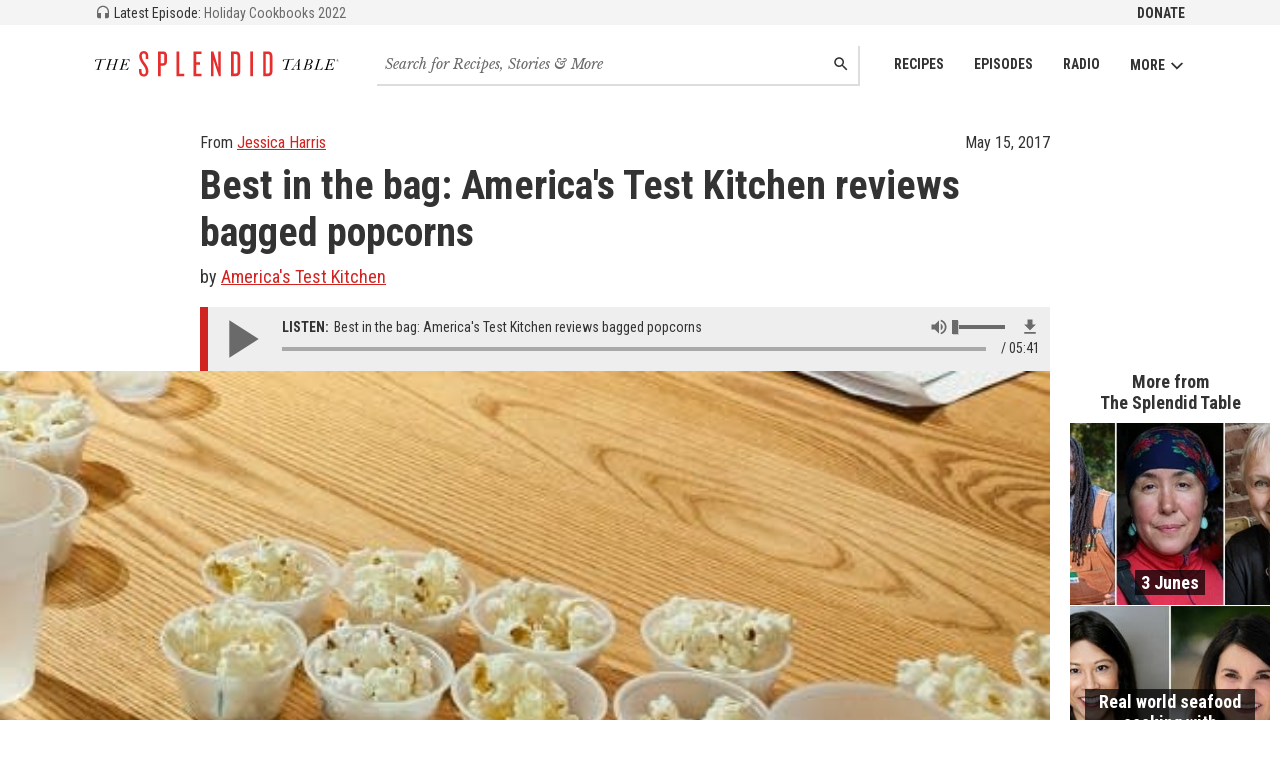

--- FILE ---
content_type: text/html; charset=utf-8
request_url: https://www.splendidtable.org/story/2017/05/15/best-in-the-bag-americas-test-kitchen-reviews-bagged-popcorns
body_size: 34244
content:
<!DOCTYPE html><html><head><title>Best in the bag: America&#39;s Test Kitchen reviews bagged popcorns | The Splendid Table</title><meta content="width=device-width, initial-scale=1" name="viewport" /><meta content="max-image-preview:large" name="robots" /><meta content="Best in the bag: America&#39;s Test Kitchen reviews bagged popcorns" property="og:title" /><meta content="Best in the bag: America&#39;s Test Kitchen reviews bagged popcorns" property="twitter:title" /><meta content="article" property="og:type" /><meta content="https://www.splendidtable.org/story/2017/05/15/best-in-the-bag-americas-test-kitchen-reviews-bagged-popcorns" property="og:url" /><meta content="https://www.splendidtable.org/story/2017/05/15/best-in-the-bag-americas-test-kitchen-reviews-bagged-popcorns" property="twitter:url" /><link href="https://www.splendidtable.org/story/2017/05/15/best-in-the-bag-americas-test-kitchen-reviews-bagged-popcorns" rel="canonical" /><meta content="America’s favorite snack food – popcorn – has found a new favorite package, and America&#39;s Test Kitchen has its own clear favorite.
" name="description" /><meta content="America’s favorite snack food – popcorn – has found a new favorite package, and America&#39;s Test Kitchen has its own clear favorite.
" property="og:description" /><meta content="America’s favorite snack food – popcorn – has found a new favorite package, and America&#39;s Test Kitchen has its own clear favorite.
" property="twitter:description" /><meta name="twitter:site" value="@SplendidTable" /><meta content="summary_large_image" name="twitter:card" /><meta content="https://img.apmcdn.org/df231cf7a91a1f0a07aef7f232a46dc0c32bf7f8/uncropped/eb4690-splendid-table-bagged-popcorn-test-02-kevin-white-lede.jpg" property="twitter:image" /><meta content="https://img.apmcdn.org/df231cf7a91a1f0a07aef7f232a46dc0c32bf7f8/uncropped/eb4690-splendid-table-bagged-popcorn-test-02-kevin-white-lede.jpg" property="og:image" /><link crossorigin="true" href="https://fonts.googleapis.com" rel="preconnect" /><link href="https://fonts.googleapis.com/css?family=Roboto+Condensed:400,700|Libre+Baskerville:400,400i&amp;display=swap" media="print" onload="this.onload=null;this.removeAttribute(&#39;media&#39;);" rel="stylesheet" /><noscript><link href="https://fonts.googleapis.com/css?family=Roboto+Condensed:400,700|Libre+Baskerville:400,400i&amp;display=swap" rel="stylesheet" /></noscript><link rel="stylesheet" href="/assets/application-3226cfef67c2c55a56acd0eae6ff90e523c5b2e5e5b80a9923b1f2a98affc086.css" media="all" /><link rel="stylesheet" href="/assets/print-00e458e65a7ecc7b5475d732be3112f5f23ebc976c2bdbfc2012a508dfb1fe1a.css" media="print" /><link href="/assets/favicon-32-b56d3263588e8b09ef9d065e8bda12590e75cb7ea9ef40372f0e607fbf166c39.png" rel="icon" sizes="32x32" type="image/png" /><link href="/assets/favicon-16-2028625e221558715b295706e808a3c576a84b8cd1ebf7224b5cc7170157b995.png" rel="icon" sizes="16x16" type="image/png" /><link href="/assets/favicon-521b1f9248b553c223e8acb787d732211ce30ad92b7bc1c32bb1917e0d77200c.ico" rel="icon" type="image/x-icon" /><meta name="csrf-param" content="authenticity_token" />
<meta name="csrf-token" content="ldZuwfjplMa0OVYQ_NnBfU82vCBU3zI3I4TqZs_Kqnsq1BeyajITt7U864cOBKShiIGEJrTacpCMITSRx3dUAQ" /></head><body><noscript><iframe src="//www.googletagmanager.com/ns.html?id=GTM-5VX92K" height="0" width="0" style="display:none;visibility:hidden"></iframe></noscript>
<div id="ad-membership-pushdown"></div><header class="header" role="banner"><div class="header_secondary"><div class="header_secondary_inner"><a class="latestEp" href="/episode/2022/12/16/holiday-cookbooks-2022"><svg class="latestEp_icon" height="16" viewBox="0 0 24 24" width="16"><use xlink:href="#icon-headphones"></use></svg> <span class="latestEp_label">Latest Episode:</span> <span class="latestEp_title">Holiday Cookbooks 2022</span></a><ul class="nav"><li class="nav_item"><a class="nav_link nav_link-secondary" href="https://support.americanpublicmedia.org/splendid-table">Donate</a></li></ul></div></div><div class="header_main"><a class="header_main_logo" href="/"><svg class="header_main_logo_graphic" id="logo-tst-inline" width="300" height="33" viewBox="0 0 300 33">
  <title id="header_main_logo_graphic">The Splendid Table</title>
  <path d="M60,32.17c-3.57,0-5.8-2.47-5.8-6V22.71h3.2v3.34c0,2,.95,3.34,2.55,3.34,1.84,0,2.65-1.19,2.65-3.11,0-2.92-1.1-5.39-3.47-8.45C57,15.08,54.45,11,54.45,7.45c0-3.78,1.88-6.62,5.76-6.62,3.29,0,5.43,2.47,5.43,6v3.61h-3.1V7.14c0-2.1-.78-3.34-2.43-3.34s-2.47,1-2.47,2.79c0,3.24,1.14,5.3,3.84,8.86s4.3,6.62,4.3,10.1C65.78,30.39,62.77,32.17,60,32.17Z" transform="translate(-0.08 -0.83)" fill="#e62e2f"/><path d="M83.55,18.83h-2.7V31.71H77.56V1.29h6c2.83,0,5.12,1.5,5.12,5.53V13.3C88.66,17.32,86.38,18.83,83.55,18.83ZM85.34,6.59c0-1.46-.55-2.2-1.74-2.2H80.86V15.86H83.6c1.19,0,1.74-.78,1.74-2.24Z" transform="translate(-0.08 -0.83)" fill="#e62e2f"/><path d="M100.27,31.71V1.29h3.29V28.56h6.17v3.15Z" transform="translate(-0.08 -0.83)" fill="#e62e2f"/><path d="M121.19,31.71V1.29h9.68V4.35h-6.39V14.49h4.61v3h-4.61v11.2h6.39v3.06h-9.68Z" transform="translate(-0.08 -0.83)" fill="#e62e2f"/><path d="M152.35,31.71l-5.16-15.39-1.46-4.88V31.72h-3.11V1.29h3l4.71,15.62,1.37,4.93V1.29h3.11V31.71Z" transform="translate(-0.08 -0.83)" fill="#e62e2f"/><path d="M173.14,31.71H167.2V1.29h5.94c3.93,0,5.57,2.46,5.57,6.71V25C178.7,29.25,177.07,31.71,173.14,31.71Zm2.28-23.94c0-2.28-.69-3.29-2.37-3.29h-2.52v24H173c1.69,0,2.37-1,2.37-3.24V7.77Z" transform="translate(-0.08 -0.83)" fill="#e62e2f"/><path d="M191,31.71V1.29h3.34V31.71Z" transform="translate(-0.08 -0.83)" fill="#e62e2f"/><path d="M212.74,31.71H206.8V1.29h5.94c3.93,0,5.57,2.46,5.57,6.71V25C218.31,29.25,216.67,31.71,212.74,31.71ZM215,7.77c0-2.28-.68-3.29-2.37-3.29h-2.52v24h2.52c1.69,0,2.37-1,2.37-3.24Z" transform="translate(-0.08 -0.83)" fill="#e62e2f"/><path d="M8.2,11.65l-3,9.74A6.4,6.4,0,0,0,5,22.54a.73.73,0,0,0,.42.7,1.94,1.94,0,0,0,.94.21h.35l-.13.45H.92l.14-.45h.29a2.34,2.34,0,0,0,1-.2A1.38,1.38,0,0,0,3,22.74a8.37,8.37,0,0,0,.5-1.33l3-9.89c-1.07-.09-2-.14-2.72-.14a6.07,6.07,0,0,0-1.83.2c-.4.13-.6.34-.6.6a1.32,1.32,0,0,0,.1.44,1.24,1.24,0,0,1,.1.41.6.6,0,0,1-.19.45.66.66,0,0,1-.49.19.68.68,0,0,1-.58-.29,1,1,0,0,1-.21-.65A1.65,1.65,0,0,1,1,11.38,6,6,0,0,1,4,10.81c.76,0,2.18.09,4.29.26,1.5.13,2.63.2,3.38.2s1.12-.2,1.2-.58.18-.4.41-.4.45.16.45.49c0,.7-.74,1.05-2.23,1.05Q10.48,11.85,8.2,11.65Z" transform="translate(-0.08 -0.83)"/><path d="M24.25,17.36H18l-1.23,4a5.94,5.94,0,0,0-.29,1.16c0,.61.48.9,1.42.9l-.13.45h-5l.13-.45A2.56,2.56,0,0,0,14,23.27a1.27,1.27,0,0,0,.59-.48A8.08,8.08,0,0,0,15,21.5l2.53-8.33A6.25,6.25,0,0,0,17.83,12a.55.55,0,0,0-.31-.53,2.63,2.63,0,0,0-1.11-.16l.14-.44h4.93l-.14.44a2.74,2.74,0,0,0-1.07.17,1.2,1.2,0,0,0-.53.46,10.19,10.19,0,0,0-.55,1.54l-1,3.39H24.4l1.1-3.65A6.14,6.14,0,0,0,25.8,12c0-.46-.45-.7-1.34-.7l.14-.44h4.7l-.13.44a2.37,2.37,0,0,0-1,.17,1.13,1.13,0,0,0-.54.46,11.61,11.61,0,0,0-.52,1.49l-2.43,8a6.21,6.21,0,0,0-.28,1.15c0,.61.5.92,1.48.92l-.13.44H20.65l.13-.44a2.58,2.58,0,0,0,1.13-.22,1.37,1.37,0,0,0,.6-.52,7.65,7.65,0,0,0,.48-1.3Z" transform="translate(-0.08 -0.83)"/><path d="M41.06,20.6h.42l-1,3.31H29.51l.14-.45h.28a2.22,2.22,0,0,0,1-.21,1.23,1.23,0,0,0,.56-.51,8.49,8.49,0,0,0,.44-1.25l2.53-8.33A5.53,5.53,0,0,0,34.76,12c0-.46-.41-.68-1.24-.68h-.38l.13-.45h9.34l0,2.95h-.41a4.19,4.19,0,0,0-.76-1.72,1.86,1.86,0,0,0-1-.67,11.1,11.1,0,0,0-2-.11h-1.7L35.1,16.86h.95a4.47,4.47,0,0,0,2.05-.37,3.54,3.54,0,0,0,1.29-1.76h.44l-1.55,5.13h-.45a4.29,4.29,0,0,0,.11-1,2.16,2.16,0,0,0-.2-1.09.91.91,0,0,0-.53-.4A6,6,0,0,0,36,17.3H35l-1.22,4.06a7.49,7.49,0,0,0-.29,1.17.74.74,0,0,0,.45.73,4,4,0,0,0,1.56.22h.76a5.6,5.6,0,0,0,3.07-.7A5.12,5.12,0,0,0,41.06,20.6Z" transform="translate(-0.08 -0.83)"/><path d="M239.16,11.52l-3,9.73a5.92,5.92,0,0,0-.29,1.15.77.77,0,0,0,.42.71,2.07,2.07,0,0,0,.94.22h.35l-.13.44h-5.61l.13-.45h.29a2.36,2.36,0,0,0,1-.2,1.33,1.33,0,0,0,.61-.52,7.25,7.25,0,0,0,.5-1.32l3-9.87c-1.06-.1-2-.15-2.72-.16a6,6,0,0,0-1.82.2c-.41.14-.61.34-.61.61a1.63,1.63,0,0,0,.1.44,1.24,1.24,0,0,1,.1.41.61.61,0,0,1-.19.44.66.66,0,0,1-.49.19.7.7,0,0,1-.59-.29,1.09,1.09,0,0,1-.2-.65,1.62,1.62,0,0,1,.87-1.34,5.93,5.93,0,0,1,3.08-.56c.75,0,2.18.09,4.28.27,1.51.13,2.63.2,3.39.21s1.12-.19,1.2-.56.19-.41.41-.4.46.16.46.49c0,.71-.75,1.05-2.23,1.05C241.79,11.73,240.67,11.65,239.16,11.52Z" transform="translate(-0.08 -0.83)"/><path d="M249.71,18.86l-3.74,0-1.2,1.83c-.4.6-.63,1-.72,1.16a1.21,1.21,0,0,0-.13.52q0,.95,1.38,1h.32l-.13.45-4.59,0,.14-.44a2.6,2.6,0,0,0,1.57-.62,12.23,12.23,0,0,0,1.8-2.3l6.69-9.92h.67l-.49,10.6-.06,1.18a.88.88,0,0,0,.38.85,2.88,2.88,0,0,0,1.2.25l-.13.44h-5.13l.13-.45a2.47,2.47,0,0,0,1.39-.29,1,1,0,0,0,.43-.65,13.65,13.65,0,0,0,.12-1.45Zm0-.45.26-5.58-3.74,5.58Z" transform="translate(-0.08 -0.83)"/><path d="M263.72,17A4.18,4.18,0,0,1,265.88,18,2.59,2.59,0,0,1,266.7,20a3.36,3.36,0,0,1-.51,1.77,3.86,3.86,0,0,1-1.45,1.35,5.39,5.39,0,0,1-2,.63,27,27,0,0,1-3,.11h-4.5l.14-.45h.35a2.19,2.19,0,0,0,1-.21,1.28,1.28,0,0,0,.56-.51,7.27,7.27,0,0,0,.45-1.24l2.56-8.32a6.45,6.45,0,0,0,.29-1.22c0-.46-.41-.69-1.24-.69h-.27l.14-.44h4.19a11.15,11.15,0,0,1,1.74.11,3.55,3.55,0,0,1,1.29.49,2.68,2.68,0,0,1,1,1,2.42,2.42,0,0,1,.34,1.25,2.81,2.81,0,0,1-1,2.11A5.43,5.43,0,0,1,263.72,17Zm-3,.22-1.4,4.56a3,3,0,0,0-.19.81c0,.58.63.88,1.88.88a3.51,3.51,0,0,0,2.89-1.18,4.37,4.37,0,0,0,1-2.86,2.18,2.18,0,0,0-.41-1.38,1.78,1.78,0,0,0-1-.68,7.33,7.33,0,0,0-1.75-.15Zm.14-.45h1a5.79,5.79,0,0,0,2.29-.37,2.87,2.87,0,0,0,1.34-1.19,3.71,3.71,0,0,0,.5-1.9,2,2,0,0,0-.38-1.27,1.7,1.7,0,0,0-.86-.64,5.68,5.68,0,0,0-1.46-.14h-.72Z" transform="translate(-0.08 -0.83)"/><path d="M280,20.62h.42l-1.08,3.28-10.38,0,.14-.44h.31a2.09,2.09,0,0,0,1-.22,1.29,1.29,0,0,0,.57-.49,10.59,10.59,0,0,0,.44-1.25L274,13.14a6.14,6.14,0,0,0,.31-1.21q0-.69-1.26-.69h-.26l.14-.45,5.34,0-.13.44h-.35a2.53,2.53,0,0,0-1,.16,1.15,1.15,0,0,0-.55.46,9.84,9.84,0,0,0-.57,1.54l-2.45,8a6.58,6.58,0,0,0-.28,1.13.76.76,0,0,0,.36.69,3.51,3.51,0,0,0,1.61.25h.65a4.24,4.24,0,0,0,3-1A5.68,5.68,0,0,0,280,20.62Z" transform="translate(-0.08 -0.83)"/><path d="M293.39,20.64h.42l-1,3.3-11,0,.13-.44h.28a2.07,2.07,0,0,0,1-.22,1.35,1.35,0,0,0,.57-.49,9,9,0,0,0,.44-1.25l2.56-8.32a6.25,6.25,0,0,0,.29-1.21c0-.46-.41-.69-1.24-.69h-.39l.14-.45,9.32,0,0,3h-.41a4.33,4.33,0,0,0-.75-1.72,1.94,1.94,0,0,0-1-.69,11.9,11.9,0,0,0-2-.11h-1.68l-1.71,5.59h.95a4.32,4.32,0,0,0,2.05-.38,3.53,3.53,0,0,0,1.29-1.74h.45l-1.57,5.13h-.45a4.35,4.35,0,0,0,.11-1,2.2,2.2,0,0,0-.19-1.1.84.84,0,0,0-.53-.39,6.46,6.46,0,0,0-1.17-.09h-1.07l-1.24,4.06a9.59,9.59,0,0,0-.3,1.16.74.74,0,0,0,.45.73,3.74,3.74,0,0,0,1.55.22h.77a5.49,5.49,0,0,0,3.06-.69A5,5,0,0,0,293.39,20.64Z" transform="translate(-0.08 -0.83)"/><path d="M298.42,13.84a1.5,1.5,0,1,1,1.5-1.5A1.51,1.51,0,0,1,298.42,13.84Zm0-2.86a1.36,1.36,0,0,0,0,2.72,1.36,1.36,0,0,0,0-2.72Zm.4,2.15a2.75,2.75,0,0,0-.14-.49.42.42,0,0,0-.37-.3h-.11v.55a.1.1,0,0,0,.07.1.58.58,0,0,0,.19,0v.11h-.8V13a.75.75,0,0,0,.19,0c.06,0,.07-.06.07-.1V11.7c0-.06,0-.09-.07-.11l-.19,0v-.11h.86c.25,0,.52.11.52.4s-.21.35-.47.42h0a.54.54,0,0,1,.41.31,2.55,2.55,0,0,1,.1.29c0,.11.09.12.14.12a.37.37,0,0,0,.16,0v.12Zm-.43-1.57h-.19v.64h.14a.35.35,0,0,0,.37-.35A.28.28,0,0,0,298.39,11.56Z" transform="translate(-0.08 -0.83)" fill="#010101"/>
</svg>
</a><nav class="header_main_nav js-nav" role="navigation"><ul class="nav"><li class="nav_item"><a class="nav_link" href="/recipes">Recipes</a></li><li class="nav_item"><a class="nav_link" href="/episodes">Episodes</a></li><li class="nav_item"><a class="nav_link" href="/stations">Radio</a></li><li class="nav_item"><button class="nav_button js-nav-button">More<svg class="icon" height="16" viewBox="0 0 100 100" width="16"><use xlink:href="#icon-down"></use></svg></button><ul class="nav_submenu js-nav-submenu"><li class="nav_submenu_item"><a class="nav_submenu_link" href="/about-splendid-table">About Us</a></li><li class="nav_submenu_item"><a class="nav_submenu_link" href="/newsletter">Newsletter</a></li><li class="nav_submenu_item"><a class="nav_submenu_link" href="/listen-and-follow">Subscribe to Podcast</a></li><li class="nav_submenu_item"><a class="nav_submenu_link" href="https://support.americanpublicmedia.org/splendid-table">Support The Splendid Table!</a></li><li class="nav_submenu_item"><a class="nav_submenu_link" href="https://www.publicmediamarket.org/collections/the-splendid-table">Merchandise</a></li><li class="nav_submenu_item"><a class="nav_submenu_link" href="/stations">On the Radio</a></li><li class="nav_submenu_item"><a class="nav_submenu_link" href="https://cloud.connect.americanpublicmediagroup.org/SplendidSLP">Become a Sponsor</a></li><li class="nav_submenu_item"><a class="nav_submenu_link" href="/sponsors">Podcast Sponsors</a></li><li class="nav_submenu_item"><a class="nav_submenu_link" href="/contact">Contact Us</a></li></ul></li></ul></nav><form class="header_main_search" action="/search" accept-charset="UTF-8" method="get"><input name="utf8" type="hidden" value="&#x2713;" autocomplete="off" /><label class="invisible" for="main-search">Search for recipes, stories and episodes</label><input type="search" name="q" id="main-search" class="field field-inlay field-mainSearch" placeholder="Search for Recipes, Stories &amp; More" /><button name="button" type="submit" class="btn btn-inlay"><span class="invisible">Search</span><svg class="icon" height="16" viewBox="0 0 24 24" width="16"><use xlink:href="#icon-search"></use></svg></button></form></div></header><div class="page"><div class="banner banner-top js-sharing-clear"><div class="section section-mid "><div class="col col-title "><div class="section section-sm"><div class="title"><div class="title_meta"><div class="split"><div class="split_first">From <a class="link" href="/episode/2017/05/19/jessica-harris">Jessica Harris</a></div><div class="split_last">May 15, 2017</div></div></div><div class="title_headline"><h1 class="hdg hdg-1">Best in the bag: America&#39;s Test Kitchen reviews bagged popcorns</h1></div><div class="title_info">by <a class="link" href="/bio/americas-test-kitchen">America's Test Kitchen </a></div></div></div><div class="section section-player print-hide"><div class="player js-player" data-src="https://play.publicradio.org/web/o/splendid_table/segments/2017/05/19/20170519_atk_popcorn_64.mp3"><audio></audio><button class="player_button js-player-play" type="button"><svg class="player_play icon" height="24" viewBox="0 0 24 24" width="24"><use xlink:href="#icon-play"></use></svg><svg class="player_pause icon" height="24" viewBox="0 0 24 24" width="24"><use xlink:href="#icon-pause"></use></svg></button><div class="player_body"><div class="player_row"><div class="player_tools"><button class="player_muteButton js-player-mute" type="button"><svg class="icon player_unmuted" height="24" viewBox="0 0 24 24" width="24"><use xlink:href="#icon-volume-up"></use></svg><svg class="icon player_muted" height="24" viewBox="0 0 24 24" width="24"><use xlink:href="#icon-volume-off"></use></svg></button><div class="player_volume js-player-volume" data-volume-direction="h"><div class="player_volume_level js-player-volume-current"></div></div><a class="player_download" download="download" href="https://play.publicradio.org/web/o/splendid_table/segments/2017/05/19/20170519_atk_popcorn_64.mp3" title="Download MP3"><svg class="icon" height="24" viewBox="0 0 24 24" width="24"><use xlink:href="#icon-download"></use></svg></a></div><div class="player_title"><span class="player_title_label">Listen:</span> Best in the bag: America's Test Kitchen reviews bagged popcorns</div></div><div class="player_row"><div class="player_time"><span class="player_time_current js-player-currentTime"></span>  <span class="player_time_duration js-player-duration">05:41</span></div><div class="player_timeline js-player-timeline"><div class="player_timeline_progress js-player-progress"></div><div class="player_timeline_buffered js-player-buffered"></div><div class="player_timeline_loading"></div></div></div></div></div></div></div><div class="featureHero"><div class="featureHero_media"><picture><source sizes="(max-width: 1080px) 100vw, 1080px" srcset="" type="image/webp" /><source sizes="(max-width: 1080px) 100vw, 1080px" srcset="https://img.apmcdn.org/df231cf7a91a1f0a07aef7f232a46dc0c32bf7f8/uncropped/eb4690-splendid-table-bagged-popcorn-test-02-kevin-white-lede.jpg 510w, https://img.apmcdn.org/df231cf7a91a1f0a07aef7f232a46dc0c32bf7f8/uncropped/4868ab-splendid-table-bagged-popcorn-test-02-kevin-white-lede.jpg 400w" /><img src="https://img.apmcdn.org/df231cf7a91a1f0a07aef7f232a46dc0c32bf7f8/uncropped/eb4690-splendid-table-bagged-popcorn-test-02-kevin-white-lede.jpg" /></picture></div><div class="featureHero_aside"><div class="tileColumn"><div class="tileColumn_header"><h2 class="hdg hdg-3">More from <br> The Splendid Table</h2></div><a class="tileColumn_item tile tile-minor" href="/episode/2021/06/11/3-junes" style="background-image: url(https://img.apmcdn.org/f96a70540fb168b6e0c8fcf7558b3e8d101aa7da/uncropped/f89c55-20210611-three-junes-regional-cooking-show-guests-400.jpg);"><div class="tile_text"><div class="tile_text_title"><div class="hdg hdg-reduce">3 Junes</div></div></div></a><a class="tileColumn_item tile tile-minor" href="/episode/2021/04/09/real-world-seafood-cooking-with-genevieve-ko-and-jennifer-bushman" style="background-image: url(https://img.apmcdn.org/fffd8c97ebee539ea45d679aa11e25d10eaea159/uncropped/af638f-20210409-genevieve-ko-and-jennifer-bushman-400.jpg);"><div class="tile_text"><div class="tile_text_title"><div class="hdg hdg-reduce">Real world seafood cooking with Genevieve Ko and Jennifer Bushman</div></div></div></a><a class="tileColumn_item tile tile-minor" href="/story/2024/11/28/the-splendid-table-30th-anniversary-tour" style="background-image: url(https://img.apmcdn.org/ef68c9362ac125149134fe11be9830f179db7686/uncropped/e9f348-20251107-tst30-stpaul-400.jpg);"><div class="tile_text"><div class="tile_text_title"><div class="hdg hdg-reduce">The Splendid Table Tour: Celebrating 30 Years</div></div></div></a></div></div></div><div class="col col-title print-hide"><div class="split"><div class="split_last"><div class="text text-light text-small">Photo: Kevin White</div></div></div></div></div></div><div class="sharing" id="js-sharing"><div class="invisible"><h3 class="hdg hdg-4">Tools</h3></div><div class="vList"><div class="mod"><div class="mod_header-compressed"><h4 class="hdg hdg-mini text-light">Print</h4></div><div class="mod_body"><a href="javascript:window.print()"><svg class="icon icon-social icon-social-smaller" height="32" viewBox="0 0 24 24" width="32"><use xlink:href="#icon-print"></use></svg></a></div></div><div class="mod"><div class="mod_header-compressed"><h4 class="hdg hdg-mini text-light">Email</h4></div><div class="mod_body"><a href="mailto:?subject=Best in the bag: America&#39;s Test Kitchen reviews bagged popcorns from The Splendid Table&amp;body=Best in the bag: America&#39;s Test Kitchen reviews bagged popcorns%0D%0A%0D%0Ahttps://www.splendidtable.org/story/2017/05/15/best-in-the-bag-americas-test-kitchen-reviews-bagged-popcorns."><span class="invisible">Email this</span><svg class="icon icon-social icon-social-smaller" height="32" viewBox="0 0 24 24" width="32"><use xlink:href="#icon-email"></use></svg></a></div></div><div class="mod"><div class="mod_header-compressed"><h4 class="hdg hdg-mini text-light">Share</h4></div><div class="mod_body"><div class="vList vList-compressed"><a aria-label="Facebook - link opens in a new tab" href="https://www.facebook.com/sharer/sharer.php?u=splendidtable.org" rel="noreferrer" target="_blank"><span class="invisible">Share on Facebook</span><svg class="icon icon-social icon-facebook" height="32" viewBox="0 0 32 32" width="32"><use xlink:href="#icon-facebook"></use></svg></a><a aria-label="Twitter - link opens in a new tab" href="https://twitter.com/intent/tweet?text=Best+in+the+bag%3A+America%27s+Test+Kitchen+reviews+bagged+popcorns from The Splendid Table: https://www.splendidtable.org" rel="noreferrer" target="_blank"><span class="invisible">Share on Twitter</span><svg class="icon icon-social icon-twitter" height="32" viewBox="0 0 32 32" width="32"><use xlink:href="#icon-twitter"></use></svg></a><a aria-label="Pinterest - link opens in a new tab" href="https://www.pinterest.com/pin/create/button/?url=https://www.splendidtable.org/story/2017/05/15/best-in-the-bag-americas-test-kitchen-reviews-bagged-popcorns&amp;image=https://www.splendidtable.org/assets/og-fb-default-218e91e2f8fac9fb9e85001897ab2c6a46f081f49843c216932a31148eda3801.jpg&amp;media=https://www.splendidtable.org/assets/og-fb-default-218e91e2f8fac9fb9e85001897ab2c6a46f081f49843c216932a31148eda3801.jpg&amp;description=Best in the bag: America&#39;s Test Kitchen reviews bagged popcorns" rel="noreferrer" target="_blank"><span class="invisible">Pin it!</span><svg class="icon icon-social icon-pinterest" height="32" viewBox="0 0 32 32" width="32"><use xlink:href="#icon-pinterest"></use></svg></a><a aria-label="Tumblr - link opens in a new tab" href="https://www.tumblr.com/widgets/share/tool?canonicalUrl=https://splendidtable.org/story/2017/05/15/best-in-the-bag-americas-test-kitchen-reviews-bagged-popcorns&amp;img=https://www.splendidtable.org/assets/og-fb-default-218e91e2f8fac9fb9e85001897ab2c6a46f081f49843c216932a31148eda3801.jpg" rel="noreferrer" target="_blank"><span class="invisible">Share on Tumblr</span><svg class="icon icon-social icon-tumblr" height="32" viewBox="0 0 32 32" width="32"><use xlink:href="#icon-tumblr"></use></svg></a></div></div></div></div></div><div class="sharing sharing-mobile"><div class="invisible"><h3 class="hdg hdg-4">Tools</h3></div><div class="hList"><h4 class="hdg hdg-inline hdg-mini text-light">Share</h4><div class="hList hList-compressed"><a href="mailto:?subject=Best in the bag: America&#39;s Test Kitchen reviews bagged popcorns from The Splendid Table&amp;body=Best in the bag: America&#39;s Test Kitchen reviews bagged popcorns%0D%0A%0D%0Ahttps://www.splendidtable.org/story/2017/05/15/best-in-the-bag-americas-test-kitchen-reviews-bagged-popcorns."><span class="invisible">Email this</span><svg class="icon icon-social icon-social-smaller" height="32" viewBox="0 0 24 24" width="32"><use xlink:href="#icon-email"></use></svg></a><a aria-label="Facebook - link opens in a new tab" href="https://www.facebook.com/sharer/sharer.php?u=splendidtable.org" rel="noreferrer" target="_blank"><span class="invisible">Share on Facebook</span><svg class="icon icon-social icon-facebook" height="32" viewBox="0 0 32 32" width="32"><use xlink:href="#icon-facebook"></use></svg></a><a aria-label="Twitter - link opens in a new tab" href="https://twitter.com/intent/tweet?text=Best+in+the+bag%3A+America%27s+Test+Kitchen+reviews+bagged+popcorns from The Splendid Table: https://www.splendidtable.org" rel="noreferrer" target="_blank"><span class="invisible">Share on Twitter</span><svg class="icon icon-social icon-twitter" height="32" viewBox="0 0 32 32" width="32"><use xlink:href="#icon-twitter"></use></svg></a><a aria-label="Pinterest - link opens in a new tab" href="https://www.pinterest.com/pin/create/button/?url=https://www.splendidtable.org/story/2017/05/15/best-in-the-bag-americas-test-kitchen-reviews-bagged-popcorns&amp;image=https://www.splendidtable.org/assets/og-fb-default-218e91e2f8fac9fb9e85001897ab2c6a46f081f49843c216932a31148eda3801.jpg&amp;media=https://www.splendidtable.org/assets/og-fb-default-218e91e2f8fac9fb9e85001897ab2c6a46f081f49843c216932a31148eda3801.jpg&amp;description=Best in the bag: America&#39;s Test Kitchen reviews bagged popcorns" rel="noreferrer" target="_blank"><span class="invisible">Pin it!</span><svg class="icon icon-social icon-pinterest" height="32" viewBox="0 0 32 32" width="32"><use xlink:href="#icon-pinterest"></use></svg></a><a aria-label="Tumblr - link opens in a new tab" href="https://www.tumblr.com/widgets/share/tool?canonicalUrl=https://splendidtable.org/story/2017/05/15/best-in-the-bag-americas-test-kitchen-reviews-bagged-popcorns&amp;img=https://www.splendidtable.org/assets/og-fb-default-218e91e2f8fac9fb9e85001897ab2c6a46f081f49843c216932a31148eda3801.jpg" rel="noreferrer" target="_blank"><span class="invisible">Share on Tumblr</span><svg class="icon icon-social icon-tumblr" height="32" viewBox="0 0 32 32" width="32"><use xlink:href="#icon-tumblr"></use></svg></a></div></div></div><div class="container"><div class="section section-md"><div class="adLabel"><a href="/sponsors">Sponsor us</a></div><div class="ad ad-leaderboard" id="ad-responsive"></div></div><div class="col col-content"><div class="section"><div class="print-show print-mainPhoto"><picture><source sizes="(max-width: 1080px) 100vw, 1080px" srcset="" type="image/webp" /><source sizes="(max-width: 1080px) 100vw, 1080px" srcset="https://img.apmcdn.org/df231cf7a91a1f0a07aef7f232a46dc0c32bf7f8/uncropped/eb4690-splendid-table-bagged-popcorn-test-02-kevin-white-lede.jpg 510w, https://img.apmcdn.org/df231cf7a91a1f0a07aef7f232a46dc0c32bf7f8/uncropped/4868ab-splendid-table-bagged-popcorn-test-02-kevin-white-lede.jpg 400w" /><img src="https://img.apmcdn.org/df231cf7a91a1f0a07aef7f232a46dc0c32bf7f8/uncropped/eb4690-splendid-table-bagged-popcorn-test-02-kevin-white-lede.jpg" /></picture><div class="text text-light text-small">Photo: Kevin White</div></div><div class="story_body"><p>America’s favorite snack food – popcorn – has found a new favorite package. While sales of microwaveable and kernel popcorn have been steadily dropping for years, the options of pre-popped and bagged popcorn available at the supermarket are nearly overwhelming. Our friends at <a href="https://www.americastestkitchen.com/">America’s Test Kitchen</a> conducted a surprisingly technical taste test of bagged popcorns. Managing producer Sally Swift talked with Jack Bishop from America’s Test Kitchen about the results.</p>
<p> </p>
<hr>
<p> </p>
<figure class="figure align-right half">
  <img class="img-responsive" sizes="(max-width: 47.999em) 99vw, 66vw" alt="" srcset="https://img.apmcdn.org/f42812b214ea5a918fc60541b6ed9cb9c65abd83/uncropped/02afb0-splendid-table-jackbishop-atktvheadshot-013-0.jpg 1006w, https://img.apmcdn.org/f42812b214ea5a918fc60541b6ed9cb9c65abd83/uncropped/04fd3d-splendid-table-jackbishop-atktvheadshot-013-0.jpg 1000w, https://img.apmcdn.org/f42812b214ea5a918fc60541b6ed9cb9c65abd83/uncropped/f1c65c-splendid-table-jackbishop-atktvheadshot-013-0.jpg 600w, https://img.apmcdn.org/f42812b214ea5a918fc60541b6ed9cb9c65abd83/uncropped/2a2fd1-splendid-table-jackbishop-atktvheadshot-013-0.jpg 400w" src="https://img.apmcdn.org/f42812b214ea5a918fc60541b6ed9cb9c65abd83/uncropped/f1c65c-splendid-table-jackbishop-atktvheadshot-013-0.jpg">
    <span class="figure_caption_content">
      Jack Bishop

      <small class="figure_credit">Photo: America&#39;s Test Kitchen</small>
    </span>
</figure>

<p> </p>
<p><strong>Sally Swift:</strong> Is it my imagination, or is microwave popcorn going to be a thing of the past, taken over by those giant bags of popcorn that are in the chip aisles?</p>
<p> </p>
<blockquote>
<p> </p>
<p><strong>Jack Bishop:</strong> The trend is moving towards already-popped bags of popcorn. Sales are up 60 percent since 2012 while sales of kernels that you pop at home and microwave popcorn are flat. People love the convenience of the already-bagged popcorn. It&#39;s also healthier. It&#39;s just popcorn, oil, and salt.</p>
<p> </p>
</blockquote>

<p> </p>
<p><strong>SS:</strong> I wouldn&#39;t have thought that. Let’s start from the beginning. How does popcorn actually pop?</p>
<p> </p>
<blockquote>
<p> </p>
<p><strong>JB:</strong> There&#39;s water inside those little kernels. When you heat up the kernels, the water turns to steam. That does two things. It starts to gelatinize the starches. It’s the same process that happens when you cook rice. Eventually, that creates enough pressure that the starch bursts through the tough outer coating of the kernel and immediately solidifies on contact with the air. That’s the puffy white part of any popcorn kernel that&#39;s been popped.</p>
<p> </p>
</blockquote>

<p> </p>
<figure class="figure align-none full">
  <img class="img-responsive" sizes="(max-width: 47.999em) 99vw, 66vw" alt="" srcset="https://img.apmcdn.org/03c215bb35010cf486b60ef73595bf253ec3eacf/uncropped/4f4955-splendid-table-bagged-popcorn-test-01-kevin-white.jpg 1400w, https://img.apmcdn.org/03c215bb35010cf486b60ef73595bf253ec3eacf/uncropped/365358-splendid-table-bagged-popcorn-test-01-kevin-white.jpg 1000w, https://img.apmcdn.org/03c215bb35010cf486b60ef73595bf253ec3eacf/uncropped/41ad1e-splendid-table-bagged-popcorn-test-01-kevin-white.jpg 600w, https://img.apmcdn.org/03c215bb35010cf486b60ef73595bf253ec3eacf/uncropped/5ddfb2-splendid-table-bagged-popcorn-test-01-kevin-white.jpg 400w" src="https://img.apmcdn.org/03c215bb35010cf486b60ef73595bf253ec3eacf/uncropped/41ad1e-splendid-table-bagged-popcorn-test-01-kevin-white.jpg">
    <span class="figure_caption_content">
      Associate editor Lauren Savoie measures the water displacement of a sealed bag of popcorn in order to calculate the bag&#39;s air-to-popcorn ratio while testing several brands of this pre-packaged snack food.
      <small class="figure_credit">Photo: Kevin White</small>
    </span>
</figure>

<p> </p>
<p><strong>SS:</strong> You did a tasting of bagged popcorn. I was surprised – when I read the piece that you wrote – that popcorn kernels all pop differently, in different shapes. And that changes the way they taste. Can you talk me through that?</p>
<p> </p>
<blockquote>
<p> </p>
<p><strong>JB:</strong> I love this. We found an expert at the University of Nebraska-Lincoln who said that when a kernel pops, it goes in one of three ways. This depends on the breed, the amount of water, and the amount of heat. They classify them as unilateral, bilateral, or multilateral. And it totally affects the way you perceive the crunch factor in the popcorn.</p>
<p> </p>
</blockquote>

<p> </p>
<blockquote>
<p> </p>
<p>Let me explain this using animal analogies.</p>
<p> </p>
</blockquote>

<p> </p>
<blockquote>
<p> </p>
<p>Unilateral means that the starches have gelatinized and popped in one direction. These are the pieces that look like an octopus; they have a round head and appendages that all hang down in one direction.</p>
<p> </p>
</blockquote>

<p> </p>
<blockquote>
<p> </p>
<p>The next is bilateral. Think of a butterfly. The starches went out in opposite directions; it looks like it has little wings on it with a fairly round center.</p>
<p> </p>
</blockquote>

<p> </p>
<blockquote>
<p> </p>
<p>Then there’s the multilateral. For that, think of a little turtle with all the legs coming out of the shell. The starches gelatinized and popped in three or four different directions; there are lots of little appendages from the central part of the kernel. It turns out that the multilaterals are very spongy and soft, as opposed to the unilaterals, which are crunchy. To tie this back to our tasting results, we went through each bag of popcorn, took 100 pieces out at random, and then using a visual guide that the university professor gave us, we classified each of those 100 pieces as either unilateral, bilateral, or multilateral. We found a direct correlation: the more unilateral pieces – those octopuses – the crunchier the popcorn, and the better it did in our taste test.</p>
<p> </p>
</blockquote>

<p> </p>
<figure class="figure align-none full">
  <img class="img-responsive" sizes="(max-width: 47.999em) 99vw, 66vw" alt="" srcset="https://img.apmcdn.org/ba4d19c996b5fd5c8ea1b60c583a743abe350f3c/uncropped/d18d7b-splendid-table-bagged-popcorn-test-02-kevin-white.jpg 1400w, https://img.apmcdn.org/ba4d19c996b5fd5c8ea1b60c583a743abe350f3c/uncropped/da4f26-splendid-table-bagged-popcorn-test-02-kevin-white.jpg 1000w, https://img.apmcdn.org/ba4d19c996b5fd5c8ea1b60c583a743abe350f3c/uncropped/af1808-splendid-table-bagged-popcorn-test-02-kevin-white.jpg 600w, https://img.apmcdn.org/ba4d19c996b5fd5c8ea1b60c583a743abe350f3c/uncropped/62d235-splendid-table-bagged-popcorn-test-02-kevin-white.jpg 400w" src="https://img.apmcdn.org/ba4d19c996b5fd5c8ea1b60c583a743abe350f3c/uncropped/af1808-splendid-table-bagged-popcorn-test-02-kevin-white.jpg">
    <span class="figure_caption_content">
      Twenty-one America’s Test Kitchen staffers sampled the popcorns side by side in a blind, randomized tasting.
      <small class="figure_credit">Photo: Kevin White</small>
    </span>
</figure>

<p> </p>
<p><strong>SS: </strong>I would love to have seen you guys sorting that popcorn into piles.</p>
<p> </p>
<blockquote>
<p> </p>
<p><strong>JB: </strong>We&#39;re a little crazy. That’s the kind of thing that we&#39;re doing in the test kitchen – literally one by one, counting the 100 pieces out. Some brands only had 4 percent of the crunchy unilateral pieces; they were at the bottom of the rankings. Our top-rated brand had 50 percent unilateral pieces. It was perceived by our tasters as being much fresher, crisper, and crunchier.</p>
<p> </p>
</blockquote>

<p> </p>
<p><strong>SS: </strong>Essentially, the smaller pieces of popcorn are more appealing to us?</p>
<p> </p>
<blockquote>
<p> </p>
<p><strong>JB: </strong>Yes. And this is about texture. They all taste the same. There are only three ingredients in all these brands: popcorn, oil, and salt. While salt levels can affect the tasters&#39; rankings, they liked the middle-of-the-road salt level. It was about texture, which makes sense. Popcorn doesn&#39;t have a tremendous amount of flavor; it’s mostly about the crunch. That&#39;s why you eat so much of it at the movies.</p>
<p> </p>
</blockquote>

<p> </p>
<figure class="figure align-right half">
  <img class="img-responsive" sizes="(max-width: 47.999em) 99vw, 66vw" alt="" srcset="https://img.apmcdn.org/13a8295b805ad81073d0baa8feb395281b9dd893/uncropped/8f87cc-splendid-table-sil-bagged-popcorn-cape-cod-sea-salt-popcorn.jpg 2000w, https://img.apmcdn.org/13a8295b805ad81073d0baa8feb395281b9dd893/uncropped/7b28bf-splendid-table-sil-bagged-popcorn-cape-cod-sea-salt-popcorn.jpg 1400w, https://img.apmcdn.org/13a8295b805ad81073d0baa8feb395281b9dd893/uncropped/a6f716-splendid-table-sil-bagged-popcorn-cape-cod-sea-salt-popcorn.jpg 1000w, https://img.apmcdn.org/13a8295b805ad81073d0baa8feb395281b9dd893/uncropped/1ab806-splendid-table-sil-bagged-popcorn-cape-cod-sea-salt-popcorn.jpg 600w, https://img.apmcdn.org/13a8295b805ad81073d0baa8feb395281b9dd893/uncropped/2706d6-splendid-table-sil-bagged-popcorn-cape-cod-sea-salt-popcorn.jpg 400w" src="https://img.apmcdn.org/13a8295b805ad81073d0baa8feb395281b9dd893/uncropped/1ab806-splendid-table-sil-bagged-popcorn-cape-cod-sea-salt-popcorn.jpg">
    <span class="figure_caption_content">
      Cape Cod Sea Salt Popcorn
      <small class="figure_credit"></small>
    </span>
</figure>

<p> </p>
<p><strong>SS:</strong> What were your top four?</p>
<p> </p>
<blockquote>
<p> </p>
<p><strong>JB:</strong> The top-rated one – our clear winner – was <a href="http://www.capecodchips.com/products/popcorn.html">Cape Cod</a>. Our runner-up was <a href="http://www.smartfood.com/">Smartfood</a>, then <a href="http://kettlebrand.com/">Kettle Brand</a>, and finally, <a href="http://www.popcornindiana.com/">Popcorn, Indiana</a>. At the very bottom of the rankings was <a href="https://www.skinnypop.com/">SkinnyPop</a>. This is the one that only had 4 percent of the crisp, unilateral pieces. It was an interesting tasting; I would never have thought that popcorn was so complicated.</p>
<p> </p>
</blockquote>

<p> </p>
<p><strong>SS:</strong> I was surprised to see <a href="https://boomchickapop.com/">BOOMCHICKAPOP</a> at the bottom of your rankings as well, because that is everywhere.</p>
<p> </p>
<blockquote>
<p> </p>
<p><strong>JB:</strong> Again, that one had not enough of the crisp, unilateral pieces. It ended up at the bottom of the rankings. That&#39;s the way it goes.</p>
<p> </p>
</blockquote>

<p> </p>
<p><strong>SS:</strong> That&#39;s the way it goes. Unilateral rules. Who knew?</p>
<p> </p>
<blockquote>
<p> </p>
<p><strong>JB:</strong> Who knew?</p>
<p> </p>
</blockquote>

<p> </p>
<hr>
<p> </p>
<p>Jack Bishop is the chief creative officer of America’s Test Kitchen and the tasting lab expert on America’s Test Kitchen and <em>Cook’s Country</em>. Jack leads the creative teams working on the company’s television shows, magazines, books, websites, and online cooking school. He is also the author of several cookbooks, including <em>Vegetables Every Day</em> and <em>The Complete Italian Vegetarian Cookbook</em>.</p>
<p> </p>
</div><div class="print-hide"><div class="donateAsk" id="donate-ask"><div class="donateAsk_header"><h2 class="hdg hdg-2">Before you go...</h2></div><div class="donateAsk_body story_body"><p>Each week, The Splendid Table brings you stories that expand your world view, inspire you to try something new, and show how food connects us all. We rely on your generous support. For as little as $5 a month, you can have a lasting impact on The Splendid Table. And, when you donate, you’ll join a community of like-minded individuals who love good food, good conversation, and kitchen companionship. Show your love for The Splendid Table with a gift today.</p><p>Thank you for your support.</p><p><a href="https://support.americanpublicmedia.org/ST-byg" id="donate-ask-link" class="link text-bold" target="_blank" rel="noopener" aria-label="Donate - link opens in a new tab">Donate today for as little as $5.00 a month</a>. Your gift only takes a few minutes and has a lasting impact on The Splendid Table and you'll be welcomed into The Splendid Table Co-op.  </p></div><div class="donateAsk_footer"><a aria-label="Donate - link opens in a new tab" class="btn btn-main btn-large btn-message" href="https://support.americanpublicmedia.org/ST-byg" id="donate-ask-button" rel="noopener" target="_blank">Support The Splendid Table<svg class="icon" height="16" viewBox="0 0 24 24" width="16"><use xlink:href="#icon-heart"></use></svg></a></div></div></div></div></div><div class="container"></div><div class="col col-main print-hide"><div class="section"><div class="text-center"><div class="hList"><a class="btn btn-cta" href="/episode/2017/05/19/jessica-harris">Listen to Full Episode<svg class="icon" height="16" viewBox="0 0 24 24" width="16"><use xlink:href="#icon-volume-up"></use></svg></a></div></div></div></div><div class="col col-main"><div class="section section-dividerBefore"></div></div><div class="col col-content"><div class="section"><div class="vList vList-collection"><div class="media"><a class="media_figure media_figure-smallSquare media_figure-smallSquare-crop media_figure-padded" href="/bio/americas-test-kitchen"><img alt="America&#39;s Test Kitchen " src="https://img.apmcdn.org/c2f371d52a1ece181e9c579c70bd6e5d9f657cc4/uncropped/045435-splendid-table-atk-logo.png" /></a><div class="media_body media_body-reduced"><div class="mod"><div class="mod_header mod_header-compressed"><h3 class="hdg hdg-4"><a href="/bio/americas-test-kitchen">America&#39;s Test Kitchen </a></h3></div><div class="mod_body story_simple">The Splendid Table frequently visits with the test cooks at America’s Test Kitchen to discuss a wide range of topics including recipes, ingredients, techniques and kitchen equipment.
</div></div></div></div></div></div></div><div class="col col-main print-hide"><div class="section"><div id="newsletter-message"></div><form action="/api/newsletter/subscribe" class="newsletter-form newsletter-form newsletter" method="post" onsubmit="handleNewsletterSubmit(event);"><input name="ListIds" type="hidden" value="507" /><input name="params[form]" type="hidden" value="Splendid Table Newsletter" /><input id="utm_source" name="params[utm_source]" type="hidden" /><input id="utm_medium" name="params[utm_medium]" type="hidden" /><input id="utm_campaign" name="params[utm_campaign]" type="hidden" /><input id="form_url" name="params[url]" type="hidden" /><label class="newsletter_hdg">Get our weekly recipe email</label><div class="newsletter_field"><div class="fieldGroup"><div class="fieldGroup_input"><label class="invisible" for="email">Email Address</label><input class="field field-em" id="newsletter-email" maxlength="254" name="email" placeholder="Email Address" required="required" style="background-repeat:no-repeat; background-attachment: scroll; background-size: 16px 18px; background-position: 98% 50%; cursor: auto;" type="email" /></div><div class="fieldGroup_btn"><button class="btn btn-em btn-attached" type="submit">Subscribe</button></div></div></div><div class="newsletter_info">An easy weeknight recipe and more, delivered once a week.</div></form><script>function isValidEmail(email) {
  const emailRegex = /^[^\s@]+@[^\s@]+\.[^\s@]+$/;
  return emailRegex.test(email);
}

function getUrlParameter(name) {
  name = name.replace(/[\[]/, '\\[').replace(/[\]]/, '\\]');
  const regex = new RegExp('[\\?&]' + name + '=([^&#]*)');
  const results = regex.exec(location.search);
  return results === null ? '' : decodeURIComponent(results[1].replace(/\+/g, ' '));
}

function setUtmParameters() {
  const utmSource = getUrlParameter('utm_source') || document.referrer || 'direct';
  const utmMedium = getUrlParameter('utm_medium') || 'web';
  const utmCampaign = getUrlParameter('utm_campaign') || 'newsletter_signup';
  const formUrl = window.location.href || 'https://www.splendidtable.org/';

  document.getElementById('utm_source').value = utmSource;
  document.getElementById('utm_medium').value = utmMedium;
  document.getElementById('utm_campaign').value = utmCampaign;
  document.getElementById('form_url').value = formUrl;
}

// Set UTM parameters when the page loads
setUtmParameters();

async function handleNewsletterSubmit(event) {
  event.preventDefault();
  const form = event.target;
  const messageDiv = document.getElementById('newsletter-message');
  const submitButton = form.querySelector('button[type="submit"]');
  const emailInput = form.querySelector('input[name="email"]');

  if (!isValidEmail(emailInput.value)) {
    messageDiv.innerHTML = `
      <div class="alert alert-error">
        <div class="text-small text-serif">Please enter a valid email address.</div>
      </div>
    `;
    return;
  }

  try {
    submitButton.disabled = true;
    submitButton.textContent = 'Subscribing...';

    // Push GTM event
    window.dataLayer = window.dataLayer || [];
    window.dataLayer.push({
      event: 'gtm.formSubmit',
      gtm: {
        elementUrl: document.getElementById('form_url').value || 'https://www.splendidtable.org/'
      }
    });

    const formData = new FormData(form);
    const response = await fetch(form.action, {
      method: 'POST',
      body: formData,
      headers: {
        'Accept': 'application/json'
      }
    });

    const data = await response.json();

    if (data.success) {
      messageDiv.innerHTML = `
        <div class="alert alert-success">
          <div class="text-small text-serif">
            <svg class="header_main_logo_graphic" height="33" viewBox="0 0 300 33" width="300">
              <use xmlns:xlink="http://www.w3.org/1999/xlink" xlink:href="#logo-tst"></use>
            </svg>
            <span class="text-bold"><h3>Thank you for subscribing to Splendid Table!</h3></span>
            <span>We'll keep you informed about our latest recipes.</span>
          </div>
        </div>
      `;
      form.style.display = 'none';
    } else {
      messageDiv.innerHTML = `
        <div class="alert alert-error">
          <div class="text-small text-serif">${data.message}</div>
        </div>
      `;
    }
  } catch (error) {
    messageDiv.innerHTML = `
      <div class="alert alert-error">
        <div class="text-small text-serif">Sorry, we couldn't subscribe you at this time. Please try again later.</div>
      </div>
    `;
    console.error('Error:', error);
  } finally {
    submitButton.disabled = false;
    submitButton.textContent = 'Subscribe';
  }
}</script></div><div class="section"><div class="tileLayout"><div><a class="tile" href="/story/2025/12/31/butter-beans-la-moutarde"><img alt="Butter Beans à la Moutarde" height="225" loading="lazy" src="https://img.apmcdn.org/453e0b3147b374e14cd962cf395baf20c6366961/widescreen/7dea82-20251120-wnk-butter-beans-a-la-moutarde-from-cozy-vegan-400.jpg" width="400" /><div class="tile_text"><div class="tile_text_title"><div class="hdg hdg-3">Butter Beans à la Moutarde</div></div></div></a></div><div><a class="tile" href="/story/2025/12/24/spanish-chicken-and-sweet-potato-roast-with-romesco-sauce"><img alt="Spanish Chicken and Sweet Potato Roast with Romesco Sauce" height="225" loading="lazy" src="https://img.apmcdn.org/5932e2a6a54f108b90d14dfaf0205f4ec12c5d15/widescreen/3e2b9e-20251120-wnk-spanish-chicken-and-sweet-potato-roast-with-romesco-sauce-from-big-bites-time-to-eat-400.jpg" width="400" /><div class="tile_text"><div class="tile_text_title"><div class="hdg hdg-3">Spanish Chicken and Sweet Potato Roast with Romesco Sauce</div></div></div></a></div><div><a class="tile" href="/story/2025/12/20/chocolate-peppermint-sandwich-cookies"><img alt="Chocolate Peppermint Sandwich Cookies" height="225" loading="lazy" src="https://img.apmcdn.org/f73fc4c672f1b5476d7f2bacb2b720f38dd1baa8/widescreen/81c3f0-20251208-wnk-chocolate-peppermint-sandwich-cookies-from-sally-s-baking-101-400.jpg" width="400" /><div class="tile_text"><div class="tile_text_title"><div class="hdg hdg-3">Chocolate Peppermint Sandwich Cookies</div></div></div></a></div><div><a class="tile" href="/story/2025/12/19/eggplant-fesenjan"><img alt="Eggplant Fesenjan" height="225" loading="lazy" src="https://img.apmcdn.org/c7823982a41c4ff9e06e215b217d9266dc03b8d7/widescreen/a6cd0a-20251216-tst-eggplant-fesenjan-from-sabzi-400.jpg" width="400" /><div class="tile_text"><div class="tile_text_title"><div class="hdg hdg-3">Eggplant Fesenjan</div></div></div></a></div></div></div><div class="section"><div class="col col-aside"><div class="section section-md"></div><div class="section section-md"><div class="mod"><div class="mod_header"><h2 class="hdg hdg-3">Recent Stories</h2></div><div class="mod_body"><ul class="vList"><li><a class="media media-collection" href="/episode/2021/06/25/summer-cooking-with-carla-lalli-music"><div class="media_figure media_figure-smallSquare" style="background-image: url(https://img.apmcdn.org/7c083afe67cb93b4f023990bd533b54742410796/uncropped/492fd4-20210624-summer-cooking-episode-736-guest-image-400.jpg)"></div><div class="media_body"><h3 class="hdg hdg-3">Summer Cooking with Carla Lalli Music</h3></div></a></li><li><a class="media media-collection" href="/episode/2024/07/19/off-the-beaten-path-exploring-southern-france-with-authors-steve-hoffman-and-rebekah-peppler"><div class="media_figure media_figure-smallSquare" style="background-image: url(https://img.apmcdn.org/4a279ce7bfb4b7a09b446844d535279e47417787/uncropped/bc4e02-20240717-tst-ep-807-guests-400.jpg)"></div><div class="media_body"><h3 class="hdg hdg-3">Off the Beaten Path – Exploring Southern France with authors Steve Hoffman and Rebekah Peppler</h3></div></a></li><li><a class="media media-collection" href="/story/2025/07/11/summer-salad-with-cured-fish-and-white-kimchi"><div class="media_figure media_figure-smallSquare" style="background-image: url(https://img.apmcdn.org/23db15779d26390b5534a81a733171b2506ea456/widescreen/133c2f-20250710-tst-summer-salad-with-cured-fish-and-white-kimchi-400.jpg)"></div><div class="media_body"><h3 class="hdg hdg-3">Summer Salad with Cured Fish and White Kimchi</h3></div></a></li><li><a class="media media-collection" href="/episode/2021/06/11/3-junes"><div class="media_figure media_figure-smallSquare" style="background-image: url(https://img.apmcdn.org/f96a70540fb168b6e0c8fcf7558b3e8d101aa7da/uncropped/f89c55-20210611-three-junes-regional-cooking-show-guests-400.jpg)"></div><div class="media_body"><h3 class="hdg hdg-3">3 Junes</h3></div></a></li><li><a class="media media-collection" href="/episode/2021/04/09/real-world-seafood-cooking-with-genevieve-ko-and-jennifer-bushman"><div class="media_figure media_figure-smallSquare" style="background-image: url(https://img.apmcdn.org/fffd8c97ebee539ea45d679aa11e25d10eaea159/uncropped/af638f-20210409-genevieve-ko-and-jennifer-bushman-400.jpg)"></div><div class="media_body"><h3 class="hdg hdg-3">Real world seafood cooking with Genevieve Ko and Jennifer Bushman</h3></div></a></li><li><a class="media media-collection" href="/story/2024/11/28/the-splendid-table-30th-anniversary-tour"><div class="media_figure media_figure-smallSquare" style="background-image: url(https://img.apmcdn.org/ef68c9362ac125149134fe11be9830f179db7686/uncropped/e9f348-20251107-tst30-stpaul-400.jpg)"></div><div class="media_body"><h3 class="hdg hdg-3">The Splendid Table Tour: Celebrating 30 Years</h3></div></a></li></ul></div></div></div></div></div></div></div></div><footer class="footer"><div class="footer_interact"></div><div class="footer_apm"><div class="container"><a class="footer_logo" href="/"><svg class="footer_logo_img" height="50" viewBox="0 0 100 100" width="50"><title>The Splendid Table</title><use xlink:href="#logo-tst-icon-red"></use></svg></a><div class="footer_apm_logo"><a href="http://www.americanpublicmedia.org"><svg class="footer_apmLogo" height="10" viewBox="0 0 166 10" width="166"><title>American Public Media</title><use xlink:href="#logo-apm"></use></svg></a></div><div class="footer_apm_small"><small>&copy; 2026 Minnesota Public Radio. All rights reserved.</small><small class="hList print-hide"><a class="link link-plain link-inverted" href="//www.americanpublicmedia.org/terms">Terms and Conditions</a><a class="link link-plain link-inverted" href="//www.americanpublicmedia.org/privacy">Privacy Policy</a></small></div></div></div></footer><div id="ad-membership"></div><div id="ad-membershipBotix"></div><svg style="display:none;">

  <symbol id="icon-clock" viewBox="0 0 24 24" height="24" width="24">
  <path d="M11.99 2C6.47 2 2 6.48 2 12s4.47 10 9.99 10C17.52 22 22 17.52 22 12S17.52 2 11.99 2zM12 20c-4.42 0-8-3.58-8-8s3.58-8 8-8 8 3.58 8 8-3.58 8-8 8z"/>
  <path d="M12.5 7H11v6l5.25 3.15.75-1.23-4.5-2.67z"/>
</symbol>

  <symbol id="icon-comments" viewBox="0 0 24 24" height="24" width="24">
  <path d="M21.99 4c0-1.1-.89-2-1.99-2H4c-1.1 0-2 .9-2 2v12c0 1.1.9 2 2 2h14l4 4-.01-18zM18 14H6v-2h12v2zm0-3H6V9h12v2zm0-3H6V6h12v2z"/>
</symbol>

  <symbol id="icon-download" viewBox="0 0 24 24" height="24" width="24">
  <path d="M19 9h-4V3H9v6H5l7 7 7-7zM5 18v2h14v-2H5z"/>
</symbol>

  <symbol id="icon-email" viewBox="0 0 24 24" height="24" width="24">
  <path d="M20,4H4C2.9,4,2,4.9,2,6l0,12c0,1.1,0.9,2,2,2h16c1.1,0,2-0.9,2-2V6C22,4.9,21.1,4,20,4z M20,8l-8,5L4,8V6l8,5l8-5V8z"/>
</symbol>

  <symbol id="icon-facebook" viewBox="0 0 32 32" height="32" width="32">
    <path d="M18.31 28L13.44 28 13.44 16.5 11 16.5 11 12.54 13.44 12.54 13.44 10.16C13.44 6.92 14.81 5 18.72 5L21.98 5 21.98 8.96 19.94 8.96C18.42 8.96 18.32 9.52 18.32 10.55L18.31 12.54 22 12.54 21.57 16.5 18.31 16.5 18.31 28 18.31 28Z"/>
</symbol>

  <symbol id="icon-fork-knife" viewBox="0 0 24 24" height="24" width="24">
  <path d="M11 9H9V2H7v7H5V2H3v7c0 2.12 1.66 3.84 3.75 3.97V22h2.5v-9.03C11.34 12.84 13 11.12 13 9V2h-2v7zm5-3v8h2.5v8H21V2c-2.76 0-5 2.24-5 4z"/>
</symbol>

  <symbol id="icon-hashmark" width="37px" height="38px" viewBox="0 0 37 38">
    <g stroke="none" stroke-width="1" fill="none" fill-rule="evenodd">
        <g>
            <path d="M24.714,-0.0003 L18.443,6.2697 L12.331,0.1577 L12.063,0.4237 L18.176,6.5377 L6.379,18.3347 L0.266,12.2207 L0,12.4877 L6.113,18.6007 L0,24.7127 L0.265,24.9807 L6.379,18.8677 L18.176,30.6637 L12.064,36.7777 L12.33,37.0437 L18.443,30.9297 L24.714,37.2017 L24.98,36.9347 L18.709,30.6647 L30.506,18.8677 L36.777,25.1377 L37.043,24.8717 L30.773,18.6007 L37.043,12.3297 L36.777,12.0627 L30.505,18.3337 L18.71,6.5377 L24.98,0.2667 L24.714,-0.0003 Z M6.646,18.6007 L18.443,6.8037 L30.239,18.5997 L18.443,30.3977 L6.646,18.6007 Z"></path>
        </g>
    </g>
</symbol>

  <symbol id="icon-headphones" viewBox="0 0 24 24" height="24" width="24">
  <path d="M12 1c-4.97 0-9 4.03-9 9v7c0 1.66 1.34 3 3 3h3v-8H5v-2c0-3.87 3.13-7 7-7s7 3.13 7 7v2h-4v8h3c1.66 0 3-1.34 3-3v-7c0-4.97-4.03-9-9-9z"/>
</symbol>

  <symbol id="icon-heart" width="24px" height="24px" viewBox="0 0 24 24">
  <path d="M12,21.35 L10.55,20.03 C5.4,15.36 2,12.28 2,8.5 C2,5.42 4.42,3 7.5,3 C9.24,3 10.91,3.81 12,5.09 C13.09,3.81 14.76,3 16.5,3 C19.58,3 22,5.42 22,8.5 C22,12.28 18.6,15.36 13.45,20.04 L12,21.35 Z"></path>
</symbol>


  <symbol id="icon-instagram" viewBox="0 0 32 32" height="32" width="32">
  <g stroke="none" stroke-width="1" fill="none" fill-rule="evenodd">
    <path d="M16 6.98C18.94 6.98 19.28 6.99 20.44 7.05 21.52 7.1 22.1 7.27 22.49 7.42 23 7.62 23.37 7.86 23.75 8.25 24.14 8.63 24.38 9 24.58 9.51 24.73 9.9 24.9 10.48 24.95 11.56 25.01 12.72 25.02 13.06 25.02 16 25.02 18.94 25.01 19.29 24.95 20.44 24.9 21.52 24.73 22.1 24.58 22.49 24.38 23 24.14 23.37 23.75 23.75 23.37 24.14 23 24.38 22.49 24.58 22.1 24.73 21.52 24.9 20.44 24.95 19.29 25.01 18.94 25.02 16 25.02 13.06 25.02 12.71 25.01 11.56 24.95 10.48 24.9 9.9 24.73 9.51 24.58 9 24.38 8.63 24.14 8.25 23.75 7.86 23.37 7.62 23 7.42 22.49 7.27 22.1 7.1 21.52 7.05 20.44 6.99 19.29 6.98 18.94 6.98 16 6.98 13.06 6.99 12.72 7.05 11.56 7.1 10.48 7.27 9.9 7.42 9.51 7.62 9 7.86 8.63 8.25 8.25 8.63 7.86 9 7.62 9.51 7.42 9.9 7.27 10.48 7.1 11.56 7.05 12.71 6.99 13.06 6.98 16 6.98M16 5C18.99 5 19.36 5.01 20.54 5.07 21.71 5.12 22.51 5.31 23.21 5.58 23.93 5.86 24.54 6.23 25.15 6.85 25.77 7.46 26.14 8.07 26.42 8.79 26.69 9.49 26.88 10.29 26.93 11.46 26.99 12.64 27 13.01 27 16 27 18.99 26.99 19.36 26.93 20.54 26.88 21.71 26.69 22.51 26.42 23.21 26.14 23.93 25.77 24.54 25.15 25.15 24.54 25.77 23.93 26.14 23.21 26.42 22.51 26.69 21.71 26.88 20.54 26.93 19.36 26.99 18.99 27 16 27 13.01 27 12.64 26.99 11.46 26.93 10.29 26.88 9.49 26.69 8.79 26.42 8.07 26.14 7.46 25.77 6.85 25.15 6.23 24.54 5.86 23.93 5.58 23.21 5.31 22.51 5.12 21.71 5.07 20.54 5.01 19.36 5 18.99 5 16 5 13.01 5.01 12.64 5.07 11.46 5.12 10.29 5.31 9.49 5.58 8.79 5.86 8.07 6.23 7.46 6.85 6.85 7.46 6.23 8.07 5.86 8.79 5.58 9.49 5.31 10.29 5.12 11.46 5.07 12.64 5.01 13.01 5 16 5ZM16.02 10.37C12.9 10.37 10.37 12.9 10.37 16.02 10.37 19.14 12.9 21.67 16.02 21.67 19.14 21.67 21.67 19.14 21.67 16.02 21.67 12.9 19.14 10.37 16.02 10.37ZM16.02 19.69C14 19.69 12.35 18.05 12.35 16.02 12.35 14 14 12.35 16.02 12.35 18.05 12.35 19.69 14 19.69 16.02 19.69 18.05 18.05 19.69 16.02 19.69ZM23.16 10.11C23.16 9.38 22.57 8.8 21.85 8.8 21.13 8.8 20.54 9.38 20.54 10.11 20.54 10.83 21.13 11.42 21.85 11.42 22.57 11.42 23.16 10.83 23.16 10.11Z" fill="#ffffff"/>
  </g>
</symbol>

  <symbol id="icon-pause" viewBox="0 0 24 24" height="24" width="24">
  <path d="M6 19h4V5H6v14zm8-14v14h4V5h-4z"/>
</symbol>

  <symbol id="icon-pinterest" viewBox="0 0 32 32" height="32" width="32">
    <path d="M8 13.89C8 16.07 8.82 18 10.57 18.72 10.86 18.84 11.12 18.73 11.2 18.41 11.26 18.18 11.4 17.62 11.46 17.39 11.54 17.07 11.51 16.96 11.28 16.69 10.77 16.09 10.45 15.31 10.45 14.21 10.45 11.02 12.82 8.16 16.63 8.16 20 8.16 21.85 10.23 21.85 13 21.85 16.64 20.25 19.72 17.87 19.72 16.56 19.72 15.58 18.62 15.89 17.28 16.27 15.68 17 13.96 17 12.8 17 11.77 16.45 10.9 15.31 10.9 13.96 10.9 12.88 12.3 12.88 14.17 12.88 15.37 13.29 16.17 13.29 16.17 13.29 16.17 11.91 22.03 11.67 23.06 11.19 25.1 11.6 27.61 11.63 27.86 11.65 28.01 11.84 28.05 11.93 27.93 12.06 27.77 13.65 25.78 14.2 23.8 14.35 23.24 15.08 20.33 15.08 20.33 15.52 21.16 16.79 21.9 18.15 21.9 22.19 21.9 24.92 18.2 24.92 13.24 24.92 9.49 21.77 6 16.97 6 11.01 6 8 10.3 8 13.89Z"/>
</symbol>

  <symbol id="icon-play" viewBox="0 0 24 24" height="24" width="24">
  <path d="M8 5v14l11-7z"/>
</symbol>

  <symbol id="icon-print" viewBox="0 0 24 24" height="24" width="24">
  <path d="M19 8H5c-1.66 0-3 1.34-3 3v6h4v4h12v-4h4v-6c0-1.66-1.34-3-3-3zm-3 11H8v-5h8v5zm3-7c-.55 0-1-.45-1-1s.45-1 1-1 1 .45 1 1-.45 1-1 1zm-1-9H6v4h12V3z"/>
</symbol>

  <symbol id="icon-search" viewBox="0 0 24 24" height="24" width="24">
  <path d="M15.5 14h-.79l-.28-.27C15.41 12.59 16 11.11 16 9.5 16 5.91 13.09 3 9.5 3S3 5.91 3 9.5 5.91 16 9.5 16c1.61 0 3.09-.59 4.23-1.57l.27.28v.79l5 4.99L20.49 19l-4.99-5zm-6 0C7.01 14 5 11.99 5 9.5S7.01 5 9.5 5 14 7.01 14 9.5 11.99 14 9.5 14z"/>
</symbol>

  <symbol id="icon-tumblr" viewBox="0 0 32 32" height="32" width="32">
    <path d="M16.48 5L16.48 10.25 21.62 10.25 21.62 13.52 16.48 13.52 16.48 18.85C16.48 20.05 16.55 20.83 16.68 21.17 16.81 21.51 17.06 21.78 17.42 21.99 17.9 22.26 18.45 22.4 19.07 22.4 20.16 22.4 21.25 22.06 22.34 21.37L22.34 24.65C21.41 25.07 20.57 25.36 19.82 25.53 19.07 25.7 18.26 25.79 17.39 25.79 16.4 25.79 15.53 25.67 14.77 25.43 14.01 25.19 13.36 24.85 12.82 24.4 12.28 23.96 11.91 23.48 11.7 22.98 11.5 22.48 11.39 21.76 11.39 20.81L11.39 13.52 9 13.52 9 10.57C9.85 10.31 10.58 9.93 11.19 9.43 11.79 8.94 12.28 8.34 12.65 7.65 13.01 6.96 13.26 6.07 13.4 5L16.48 5"/>
</symbol>

  <symbol id="icon-turkey" width="23" height="20" viewBox="0 0 23 20">
  <path d="M22.54 17.11L21.96 17.11C22.11 16.84 22.2 16.52 22.2 16.19L22.2 14.49C22.2 11.73 21.06 9.1 19.06 7.26 17.84 6.14 16.38 5.38 14.82 5.02 14.8 5.01 14.78 5 14.76 4.98 13.66 4.3 12.45 3.75 11.44 3.48 10.88 3.33 10.37 3.26 9.94 3.27L9.03 2.32C9.32 1.72 9.23 0.97 8.75 0.47 8.14-0.16 7.16-0.16 6.56 0.47 6.32 0.72 6.17 1.03 6.12 1.37 5.8 1.42 5.49 1.57 5.25 1.82 4.95 2.13 4.79 2.53 4.79 2.95 4.79 3.38 4.95 3.78 5.25 4.08 5.73 4.58 6.46 4.68 7.05 4.37L7.96 5.31C7.96 5.38 7.96 5.45 7.96 5.52 7.93 5.51 7.91 5.5 7.88 5.49 7.04 5.14 6.03 4.82 5.15 4.85L4.23 3.9C4.53 3.3 4.44 2.55 3.95 2.05 3.35 1.42 2.37 1.42 1.77 2.05 1.52 2.3 1.37 2.61 1.33 2.95 1 3 0.69 3.15 0.45 3.4 -0.15 4.03-0.15 5.04 0.45 5.66 0.94 6.16 1.67 6.26 2.25 5.95L3.17 6.89C3.14 7.75 3.42 8.74 3.74 9.58 3.3 10.59 3.07 11.66 3.07 12.77 3.07 14.56 3.95 16.16 5.28 17.11L3.33 17.11C3.08 17.11 2.87 17.32 2.87 17.59 2.87 18.92 3.92 20 5.21 20L20.66 20C21.95 20 23 18.92 23 17.59 23 17.32 22.79 17.11 22.54 17.11ZM9.15 4.49C9.61 4.01 10.88 4.17 12.4 4.81 12.18 4.82 11.96 4.84 11.74 4.86L9.69 5.1C9.42 5.14 9.15 5.18 8.88 5.25 8.9 4.96 8.97 4.68 9.15 4.49ZM7.42 3.42C7.24 3.24 6.96 3.23 6.78 3.42 6.53 3.66 6.14 3.66 5.89 3.41 5.77 3.29 5.71 3.13 5.71 2.95 5.71 2.78 5.77 2.62 5.89 2.49 6.05 2.33 6.27 2.27 6.49 2.32 6.64 2.36 6.81 2.31 6.92 2.2 7.03 2.08 7.08 1.91 7.04 1.75 6.99 1.53 7.05 1.3 7.21 1.14 7.45 0.88 7.85 0.88 8.1 1.14 8.34 1.39 8.34 1.79 8.1 2.05 7.93 2.23 7.93 2.53 8.11 2.71L8.89 3.53C8.75 3.61 8.62 3.71 8.5 3.83 8.38 3.94 8.29 4.08 8.21 4.23L7.42 3.42ZM4.35 6.07C4.54 5.88 4.84 5.79 5.25 5.79 5.84 5.79 6.63 5.99 7.54 6.36 9.07 7 10.48 7.95 11.07 8.56 12.25 9.79 12.25 11.78 11.07 13 10.49 13.59 9.73 13.92 8.92 13.92 8.1 13.92 7.34 13.59 6.77 13 6.18 12.39 5.25 10.95 4.64 9.36 4.01 7.76 3.91 6.53 4.35 6.07ZM3.71 5.4C3.59 5.53 3.49 5.66 3.42 5.81L2.63 5C2.45 4.82 2.16 4.81 1.98 4.99 1.74 5.24 1.34 5.24 1.1 4.99 0.85 4.74 0.85 4.33 1.1 4.07 1.26 3.91 1.48 3.85 1.7 3.9 1.85 3.94 2.01 3.89 2.13 3.78 2.24 3.66 2.29 3.49 2.25 3.33 2.2 3.11 2.26 2.88 2.42 2.71 2.66 2.46 3.06 2.46 3.3 2.71 3.55 2.96 3.55 3.37 3.31 3.63 3.13 3.81 3.14 4.11 3.31 4.29L4.1 5.1C3.96 5.18 3.82 5.28 3.71 5.4ZM3.99 12.77C3.99 12.09 4.08 11.44 4.27 10.81 4.83 11.97 5.53 13.06 6.12 13.67 6.89 14.47 7.9 14.86 8.92 14.86 9.93 14.86 10.94 14.47 11.71 13.67 13.26 12.08 13.26 9.49 11.71 7.89 11.17 7.34 10.25 6.69 9.23 6.14 9.42 6.1 9.61 6.07 9.8 6.04L11.85 5.8C14.24 5.52 16.65 6.31 18.45 7.96 20.25 9.62 21.28 12 21.28 14.49L21.28 16.19C21.28 16.7 20.88 17.11 20.39 17.11L8.2 17.11C5.88 17.11 3.99 15.16 3.99 12.77ZM20.66 19.05L5.21 19.05C4.59 19.05 4.05 18.64 3.86 18.06L22.01 18.06C21.82 18.64 21.29 19.05 20.66 19.05Z"/>
  <path d="M18.57 9.04C18.4 8.84 18.11 8.84 17.93 9.02 17.75 9.21 17.75 9.52 17.92 9.71 19.21 11.16 19.93 13.06 19.93 15.07 19.93 15.34 20.13 15.56 20.38 15.56 20.63 15.56 20.83 15.34 20.83 15.07 20.83 12.81 20.03 10.67 18.57 9.04Z"/>
  <path d="M17.58 7.44C17.48 7.36 17.38 7.28 17.28 7.2 17.05 7.03 16.73 7.1 16.58 7.36 16.42 7.62 16.48 7.96 16.72 8.13 16.81 8.2 16.9 8.27 16.99 8.34 17.08 8.41 17.18 8.44 17.28 8.44 17.44 8.44 17.6 8.36 17.7 8.21 17.86 7.96 17.81 7.62 17.58 7.44Z"/>
</symbol>

  <symbol id="icon-twitter" viewBox="0 0 32 32" height="32" width="32">
    <path d="M24.53 9.85C25.42 9.28 26.1 8.39 26.42 7.33 25.59 7.85 24.67 8.23 23.68 8.44 22.9 7.55 21.78 7 20.54 7 18.16 7 16.23 9.03 16.23 11.54 16.23 11.9 16.27 12.25 16.34 12.58 12.76 12.39 9.59 10.58 7.46 7.83 7.09 8.5 6.88 9.28 6.88 10.12 6.88 11.69 7.64 13.08 8.8 13.9 8.09 13.88 7.42 13.67 6.84 13.33L6.84 13.39C6.84 15.59 8.33 17.43 10.3 17.84 9.94 17.95 9.56 18 9.16 18 8.89 18 8.62 17.97 8.35 17.92 8.9 19.73 10.49 21.04 12.38 21.08 10.9 22.3 9.05 23.02 7.03 23.02 6.68 23.02 6.34 23 6 22.96 7.91 24.25 10.17 25 12.6 25 20.53 25 24.86 18.08 24.86 12.07 24.86 11.87 24.86 11.68 24.85 11.48 25.69 10.84 26.42 10.04 27 9.13 26.23 9.49 25.4 9.74 24.53 9.85Z"/>
</symbol>

  <symbol id="icon-volume-down" viewBox="0 0 24 24" height="24" width="24">
  <path d="M18.5 12c0-1.77-1.02-3.29-2.5-4.03v8.05c1.48-.73 2.5-2.25 2.5-4.02zM5 9v6h4l5 5V4L9 9H5z"/>
</symbol>

  <symbol id="icon-volume-mute" viewBox="0 0 24 24" height="24" width="24">
  <path d="M7 9v6h4l5 5V4l-5 5H7z"/>
</symbol>

  <symbol id="icon-volume-off" viewBox="0 0 24 24" height="24" width="24">
  <path d="M16.5 12c0-1.77-1.02-3.29-2.5-4.03v2.21l2.45 2.45c.03-.2.05-.41.05-.63zm2.5 0c0 .94-.2 1.82-.54 2.64l1.51 1.51C20.63 14.91 21 13.5 21 12c0-4.28-2.99-7.86-7-8.77v2.06c2.89.86 5 3.54 5 6.71zM4.27 3L3 4.27 7.73 9H3v6h4l5 5v-6.73l4.25 4.25c-.67.52-1.42.93-2.25 1.18v2.06c1.38-.31 2.63-.95 3.69-1.81L19.73 21 21 19.73l-9-9L4.27 3zM12 4L9.91 6.09 12 8.18V4z"/>
</symbol>

  <symbol id="icon-volume-up" viewBox="0 0 24 24" height="24" width="24">
  <path d="M3 9v6h4l5 5V4L7 9H3zm13.5 3c0-1.77-1.02-3.29-2.5-4.03v8.05c1.48-.73 2.5-2.25 2.5-4.02zM14 3.23v2.06c2.89.86 5 3.54 5 6.71s-2.11 5.85-5 6.71v2.06c4.01-.91 7-4.49 7-8.77s-2.99-7.86-7-8.77z"/>
</symbol>

  <symbol id="icon-fork-knife-plate" viewBox="0 0 62.4 37" >
  <path d="M33.2,26.6l1.2-1.1c4.2-3.8,6.9-6.3,6.9-9.4c0-2.5-2-4.5-4.5-4.5c-1.4,0-2.8,0.7-3.7,1.7
    c-0.9-1-2.2-1.7-3.7-1.7c-2.5,0-4.5,2-4.5,4.5c0,3.1,2.8,5.6,6.9,9.4L33.2,26.6z"/>
  <path d="M56.7,12.8v9.1h2.8v9.1h2.8V8.2C59.3,8.2,56.7,10.8,56.7,12.8z"/>
  <path d="M9.1,8.2v7.9H6.8V8.2H4.5v7.9H2.3V8.2H0v7.9c0,2.4,1.9,4.3,4.3,4.5v10.2h2.8V20.7c2.4-0.1,4.3-2.1,4.3-4.5
    V8.2H9.1z"/>
  <path d="M33.1,0C22.9,0,14.7,8.3,14.7,18.5c0,10.2,8.3,18.5,18.5,18.5c10.2,0,18.5-8.3,18.5-18.5
    C51.7,8.3,43.4,0,33.1,0z M33.2,33.3c-8.2,0-14.8-6.6-14.8-14.8S25,3.7,33.2,3.7S48,10.3,48,18.5S41.3,33.3,33.2,33.3z"/>
</symbol >


  <symbol id="icon-up" viewBox="0 0 100 100" height="100" width="100">
  <polygon points="15 65 50 30 85 65 79.8 70.2 50 40.4 20.2 70.2"></polygon>
</symbol>

  <symbol id="icon-down" viewBox="0 0 100 100" height="100" width="100">
  <polygon id="path-1" points="15 35.2 50 70.2 85 35.2 79.8 30 50 59.8 20.2 30"></polygon>
</symbol>

  <symbol id="icon-left" viewBox="0 0 100 100" height="100" width="100">
  <polygon id="path-1" points="65 85 30 50 65 15 70.2 20.2 40.4 50 70.2 79.8"></polygon>
</symbol>

  <symbol id="icon-right" viewBox="0 0 100 100" height="100" width="100">
  <polygon id="path-1" points="35.2 85 70.2 50 35.2 15 30 20.2 59.8 50 30 79.8"></polygon>
</symbol>


  <symbol id="logo-tst" width="300" height="33" viewBox="0 0 300 33">
  <path d="M298.27 20.14L298.7 20.15 297.66 23.51 286.52 23.47 286.66 23.02 286.94 23.02C287.35 23.02 287.69 22.95 287.97 22.81 288.25 22.66 288.44 22.49 288.55 22.3 288.65 22.1 288.8 21.68 289 21.03L291.6 12.57C291.8 11.91 291.9 11.5 291.9 11.33 291.9 10.87 291.48 10.63 290.63 10.63L290.24 10.63 290.38 10.18 299.87 10.21 299.91 13.21 299.5 13.21C299.3 12.42 299.05 11.84 298.73 11.46 298.41 11.07 298.08 10.84 297.74 10.77 297.41 10.69 296.72 10.65 295.69 10.65L293.96 10.64 292.22 16.33 293.19 16.33C294.1 16.33 294.8 16.21 295.27 15.95 295.74 15.7 296.18 15.11 296.59 14.17L297.04 14.17 295.44 19.39 294.99 19.39C295.07 19.04 295.1 18.71 295.1 18.39 295.11 17.85 295.04 17.48 294.91 17.27 294.77 17.06 294.6 16.92 294.37 16.87 294.15 16.81 293.75 16.78 293.18 16.78L292.09 16.78 290.83 20.91C290.63 21.57 290.53 21.96 290.53 22.09 290.53 22.44 290.68 22.69 290.98 22.84 291.29 22.98 291.82 23.06 292.57 23.06L293.34 23.06C294.69 23.07 295.73 22.83 296.45 22.36 297.18 21.89 297.79 21.15 298.27 20.14" fill="#221F20"/>
  <path d="M284.7 20.13L285.12 20.13 284.02 23.46 273.47 23.43 273.61 22.98 273.92 22.98C274.33 22.98 274.67 22.91 274.96 22.76 275.24 22.62 275.43 22.45 275.53 22.25 275.63 22.06 275.78 21.64 275.98 20.99L278.58 12.53C278.79 11.87 278.89 11.46 278.89 11.29 278.89 10.83 278.47 10.59 277.62 10.59L277.35 10.59 277.49 10.14 282.92 10.15 282.79 10.61 282.43 10.6C281.99 10.6 281.64 10.66 281.39 10.77 281.14 10.88 280.96 11.03 280.84 11.23 280.72 11.43 280.52 11.95 280.27 12.8L277.77 20.93C277.58 21.56 277.48 21.94 277.48 22.09 277.48 22.4 277.6 22.63 277.85 22.79 278.09 22.95 278.63 23.04 279.48 23.04L280.15 23.04C281.51 23.04 282.54 22.72 283.24 22.05 283.94 21.39 284.42 20.75 284.7 20.13" fill="#221F20"/>
  <path d="M268.09 16.4C269 16.58 269.73 16.94 270.29 17.49 270.85 18.04 271.12 18.71 271.12 19.48 271.12 20.11 270.95 20.71 270.6 21.28 270.26 21.84 269.77 22.3 269.13 22.65 268.5 22.99 267.83 23.21 267.11 23.29 266.39 23.37 265.36 23.4 264.01 23.4L259.44 23.39 259.58 22.93 259.94 22.93C260.35 22.94 260.69 22.86 260.97 22.72 261.25 22.57 261.44 22.4 261.55 22.21 261.65 22.01 261.8 21.59 262 20.94L264.6 12.48C264.8 11.83 264.9 11.41 264.9 11.24 264.9 10.78 264.48 10.55 263.63 10.54L263.36 10.54 263.5 10.09 267.77 10.11C268.51 10.11 269.1 10.14 269.53 10.21 269.96 10.29 270.39 10.45 270.84 10.72 271.28 10.99 271.62 11.32 271.85 11.72 272.08 12.12 272.19 12.54 272.19 13 272.19 13.79 271.85 14.51 271.16 15.15 270.48 15.78 269.45 16.2 268.09 16.4L268.09 16.4ZM265.09 16.61L263.66 21.25C263.53 21.65 263.47 21.92 263.47 22.07 263.47 22.67 264.1 22.97 265.38 22.97 266.67 22.98 267.65 22.58 268.32 21.78 269 20.97 269.33 20 269.34 18.86 269.34 18.3 269.2 17.83 268.92 17.46 268.63 17.1 268.3 16.87 267.93 16.77 267.55 16.67 266.95 16.62 266.14 16.62L265.09 16.61ZM265.23 16.16L266.25 16.17C267.22 16.17 268 16.04 268.57 15.79 269.15 15.53 269.6 15.12 269.94 14.57 270.27 14.01 270.44 13.37 270.44 12.64 270.44 12.13 270.31 11.7 270.05 11.35 269.79 11 269.5 10.78 269.18 10.69 268.87 10.61 268.37 10.56 267.7 10.56L266.96 10.55 265.23 16.16Z" fill="#221F20"/>
  <path d="M253.85 18.33L250.04 18.32 248.82 20.18C248.42 20.8 248.17 21.19 248.09 21.36 248 21.53 247.96 21.7 247.96 21.89 247.96 22.53 248.42 22.86 249.36 22.89L249.68 22.9 249.54 23.35 244.88 23.34 245.02 22.89C245.66 22.84 246.2 22.63 246.62 22.26 247.05 21.89 247.66 21.11 248.46 19.92L255.26 9.83 255.95 9.83 255.45 20.61 255.39 21.81C255.39 22.24 255.51 22.53 255.76 22.68 256.01 22.82 256.42 22.9 256.99 22.93L256.85 23.38 251.63 23.36 251.77 22.91C252.47 22.9 252.94 22.8 253.18 22.61 253.43 22.43 253.57 22.21 253.62 21.95 253.67 21.69 253.71 21.2 253.74 20.48L253.85 18.33ZM253.87 17.88L254.14 12.2 250.34 17.87 253.87 17.88Z" fill="#221F20"/>
  <path d="M243.12 10.87L240.07 20.77C239.88 21.39 239.79 21.78 239.79 21.94 239.78 22.27 239.93 22.5 240.21 22.65 240.49 22.8 240.81 22.87 241.17 22.88L241.52 22.88 241.38 23.33 235.68 23.31 235.82 22.86 236.11 22.86C236.53 22.86 236.88 22.79 237.17 22.65 237.46 22.51 237.67 22.34 237.79 22.13 237.91 21.93 238.08 21.48 238.3 20.79L241.39 10.75C240.31 10.65 239.38 10.59 238.63 10.59 237.8 10.59 237.18 10.66 236.77 10.79 236.36 10.93 236.15 11.13 236.15 11.41 236.15 11.51 236.19 11.66 236.26 11.85 236.32 12.03 236.35 12.17 236.35 12.26 236.35 12.44 236.29 12.59 236.16 12.72 236.03 12.84 235.87 12.91 235.67 12.91 235.41 12.91 235.21 12.81 235.07 12.61 234.93 12.41 234.86 12.19 234.86 11.95 234.87 11.43 235.16 10.97 235.76 10.59 236.35 10.2 237.39 10.01 238.88 10.01 239.65 10.01 241.1 10.11 243.24 10.29 244.77 10.43 245.92 10.5 246.68 10.5 247.41 10.5 247.82 10.31 247.9 9.92 247.95 9.65 248.09 9.51 248.31 9.51 248.63 9.51 248.78 9.68 248.78 10.01 248.78 10.73 248.02 11.08 246.51 11.08 245.79 11.08 244.66 11.01 243.12 10.87" fill="#221F20"/>
  <path d="M216.25 31.4L210.21 31.4 210.21 0.46 216.25 0.46C220.25 0.46 221.92 2.97 221.92 7.29L221.92 24.57C221.92 28.9 220.25 31.4 216.25 31.4L216.25 31.4ZM218.58 7.06C218.58 4.74 217.88 3.72 216.16 3.72L213.61 3.72 213.61 28.15 216.16 28.15C217.88 28.15 218.58 27.13 218.58 24.85L218.58 7.06Z" fill="#d12421"/>
  <polygon fill="#d12421" points="194.1 31.4 197.49 31.4 197.49 0.47 194.1 0.47"/>
  <path d="M175.98 31.4L169.94 31.4 169.94 0.46 175.98 0.46C179.97 0.46 181.65 2.97 181.65 7.29L181.65 24.57C181.65 28.9 179.97 31.4 175.98 31.4L175.98 31.4ZM178.3 7.06C178.3 4.74 177.6 3.72 175.88 3.72L173.33 3.72 173.33 28.15 175.88 28.15C177.6 28.15 178.3 27.13 178.3 24.85L178.3 7.06Z" fill="#d12421"/>
  <polygon fill="#d12421" points="154.14 0.46 154.14 21.37 152.75 16.35 147.97 0.46 144.95 0.46 144.95 31.4 148.11 31.4 148.11 10.78 149.59 15.75 154.84 31.4 157.3 31.4 157.3 0.46"/>
  <polygon fill="#d12421" points="123.16 0.46 123.16 31.4 133.01 31.4 133.01 28.29 126.5 28.29 126.5 16.91 131.2 16.91 131.2 13.89 126.5 13.89 126.5 3.58 133.01 3.58 133.01 0.46"/>
  <polygon fill="#d12421" points="101.88 0.46 101.88 31.4 111.5 31.4 111.5 28.2 105.23 28.2 105.23 0.46"/>
  <path d="M84.88 18.3L82.14 18.3 82.14 31.4 78.8 31.4 78.8 0.46 84.88 0.46C87.76 0.46 90.08 2 90.08 6.09L90.08 12.68C90.08 16.77 87.76 18.3 84.88 18.3L84.88 18.3ZM86.69 5.85C86.69 4.37 86.14 3.62 84.93 3.62L82.14 3.62 82.14 15.28 84.93 15.28C86.14 15.28 86.69 14.49 86.69 13.01L86.69 5.85Z" fill="#d12421"/>
  <path d="M60.91 31.87C57.29 31.87 55.01 29.36 55.01 25.78L55.01 22.25 58.26 22.25 58.26 25.64C58.26 27.69 59.24 29.03 60.87 29.03 62.72 29.03 63.56 27.83 63.56 25.88 63.56 22.9 62.44 20.39 60.03 17.28 57.84 14.5 55.29 10.36 55.29 6.74 55.29 2.88 57.19 0 61.14 0 64.49 0 66.67 2.51 66.67 6.13L66.67 9.8 63.51 9.8 63.51 6.41C63.51 4.27 62.72 3.02 61.05 3.02 59.42 3.02 58.54 4.04 58.54 5.85 58.54 9.15 59.7 11.24 62.44 14.87 65.14 18.35 66.81 21.6 66.81 25.13 66.81 30.06 63.75 31.87 60.91 31.87" fill="#d12421"/>
  <path d="M41.67 20.1L42.1 20.1 41.07 23.47 29.93 23.47 30.07 23.02 30.36 23.02C30.76 23.02 31.1 22.94 31.38 22.8 31.66 22.65 31.85 22.48 31.95 22.29 32.06 22.09 32.21 21.67 32.41 21.02L34.98 12.55C35.17 11.89 35.27 11.48 35.27 11.31 35.27 10.85 34.85 10.61 34.01 10.61L33.61 10.61 33.75 10.16 43.24 10.16 43.29 13.17 42.88 13.17C42.68 12.38 42.42 11.8 42.1 11.41 41.78 11.03 41.45 10.8 41.12 10.73 40.78 10.65 40.09 10.61 39.06 10.61L37.33 10.61 35.62 16.31 36.58 16.31C37.49 16.31 38.19 16.18 38.66 15.92 39.13 15.67 39.57 15.07 39.97 14.14L40.42 14.14 38.84 19.36 38.39 19.36C38.46 19.01 38.5 18.68 38.5 18.36 38.5 17.82 38.43 17.45 38.3 17.24 38.16 17.03 37.99 16.9 37.76 16.84 37.54 16.78 37.14 16.76 36.57 16.76L35.48 16.76 34.23 20.89C34.04 21.55 33.94 21.94 33.94 22.08 33.94 22.43 34.09 22.68 34.39 22.82 34.7 22.97 35.23 23.04 35.98 23.04L36.75 23.04C38.1 23.04 39.14 22.8 39.86 22.33 40.59 21.85 41.19 21.11 41.67 20.1" fill="#221F20"/>
  <path d="M24.58 16.81L18.23 16.81 16.98 20.92C16.79 21.55 16.69 21.94 16.69 22.09 16.69 22.71 17.17 23.02 18.13 23.02L17.99 23.47 12.88 23.47 13.02 23.02C13.46 23.02 13.82 22.95 14.11 22.82 14.4 22.69 14.6 22.53 14.71 22.33 14.83 22.13 14.98 21.7 15.19 21.02L17.76 12.55C17.96 11.89 18.05 11.48 18.05 11.31 18.05 11.06 17.95 10.88 17.73 10.78 17.52 10.67 17.15 10.61 16.61 10.61L16.75 10.16 21.76 10.16 21.62 10.61C21.15 10.61 20.79 10.67 20.54 10.79 20.29 10.9 20.11 11.06 20 11.25 19.89 11.45 19.7 11.97 19.45 12.81L18.4 16.26 24.75 16.26 25.86 12.55C26.07 11.89 26.17 11.48 26.17 11.32 26.17 10.85 25.72 10.61 24.81 10.61L24.95 10.16 29.73 10.16 29.6 10.61C29.22 10.61 28.89 10.67 28.64 10.79 28.38 10.9 28.19 11.06 28.09 11.26 27.98 11.46 27.8 11.96 27.56 12.76L25.09 20.92C24.9 21.54 24.8 21.93 24.8 22.08 24.8 22.71 25.31 23.02 26.31 23.02L26.18 23.47 20.94 23.47 21.08 23.02C21.55 23.02 21.94 22.94 22.23 22.8 22.52 22.65 22.72 22.47 22.84 22.27 22.95 22.06 23.11 21.62 23.32 20.94L24.58 16.81Z" fill="#221F20"/>
  <path d="M8.25 11.01L5.24 20.92C5.05 21.54 4.96 21.93 4.96 22.09 4.96 22.41 5.1 22.65 5.38 22.8 5.67 22.94 5.99 23.02 6.34 23.02L6.69 23.02 6.55 23.47 0.85 23.47 0.99 23.02 1.29 23.02C1.7 23.02 2.05 22.95 2.34 22.81 2.63 22.67 2.84 22.49 2.96 22.29 3.08 22.08 3.25 21.63 3.46 20.94L6.53 10.89C5.44 10.79 4.52 10.74 3.76 10.74 2.93 10.74 2.32 10.81 1.9 10.95 1.49 11.09 1.29 11.29 1.29 11.57 1.29 11.67 1.32 11.82 1.39 12.01 1.46 12.19 1.49 12.33 1.49 12.42 1.49 12.6 1.43 12.75 1.3 12.88 1.17 13 1.01 13.07 0.8 13.07 0.55 13.07 0.35 12.97 0.21 12.77 0.07 12.58 0 12.36 0 12.11 0 11.59 0.3 11.14 0.89 10.75 1.48 10.36 2.52 10.16 4.01 10.16 4.78 10.16 6.23 10.25 8.37 10.43 9.9 10.56 11.05 10.62 11.81 10.62 12.55 10.62 12.95 10.43 13.03 10.04 13.08 9.77 13.22 9.63 13.44 9.63 13.76 9.63 13.91 9.8 13.91 10.13 13.91 10.85 13.16 11.2 11.65 11.2 10.93 11.2 9.8 11.14 8.25 11.01" fill="#221F20"/>
</symbol>

  <symbol id="logo-tst-icon" width="100" height="100" viewBox="0 0 100 100">
  <g stroke="none" stroke-width="1" fill="none" fill-rule="evenodd">
    <rect fill="#FFFFFF" x="0" y="0" width="100" height="100"/>
    <path d="M75.97 41.74L71.45 57.24C71.16 58.22 71.02 58.83 71.02 59.07 71.02 59.58 71.23 59.96 71.65 60.19 72.07 60.42 72.54 60.54 73.07 60.54L73.59 60.54 73.39 61.25 64.92 61.22 65.13 60.51 65.56 60.52C66.18 60.52 66.7 60.41 67.13 60.19 67.56 59.97 67.87 59.7 68.05 59.38 68.23 59.05 68.48 58.35 68.81 57.27L73.4 41.54C71.79 41.38 70.42 41.3 69.29 41.3 68.07 41.29 67.15 41.4 66.54 41.61 65.93 41.82 65.62 42.15 65.62 42.57 65.62 42.74 65.67 42.97 65.78 43.27 65.87 43.56 65.92 43.77 65.92 43.91 65.92 44.19 65.82 44.43 65.63 44.63 65.44 44.83 65.2 44.93 64.9 44.93 64.52 44.93 64.22 44.77 64.02 44.46 63.81 44.15 63.71 43.81 63.71 43.43 63.71 42.61 64.15 41.9 65.03 41.29 65.91 40.68 67.46 40.38 69.68 40.39 70.81 40.4 72.97 40.54 76.14 40.83 78.42 41.04 80.12 41.15 81.26 41.15 82.35 41.16 82.95 40.86 83.06 40.25 83.14 39.82 83.35 39.61 83.68 39.61 84.15 39.61 84.38 39.87 84.38 40.4 84.37 41.51 83.25 42.07 81.01 42.06 79.94 42.06 78.26 41.95 75.97 41.74" fill="#221F20"/>
    <path d="M49.61 74.92C44.23 74.92 40.85 70.99 40.85 65.39L40.85 59.86 45.68 59.86 45.68 65.17C45.68 68.37 47.13 70.48 49.55 70.48 52.31 70.48 53.55 68.59 53.55 65.53 53.55 60.88 51.89 56.95 48.3 52.07 45.06 47.7 41.27 41.23 41.27 35.55 41.27 29.51 44.1 25 49.96 25 54.93 25 58.17 28.93 58.17 34.61L58.17 40.36 53.48 40.36 53.48 35.04C53.48 31.7 52.31 29.73 49.82 29.73 47.41 29.73 46.1 31.33 46.1 34.17 46.1 39.34 47.82 42.61 51.89 48.29 55.89 53.74 58.37 58.84 58.37 64.37 58.37 72.08 53.82 74.92 49.61 74.92" fill="#E62E2E"/>
    <path d="M27.25 41.28L22.78 56.81C22.5 57.78 22.36 58.39 22.36 58.64 22.36 59.15 22.57 59.52 22.99 59.75 23.41 59.98 23.89 60.1 24.41 60.1L24.94 60.1 24.73 60.8 16.27 60.8 16.47 60.1 16.91 60.1C17.52 60.1 18.04 59.99 18.48 59.77 18.91 59.55 19.21 59.28 19.39 58.95 19.57 58.63 19.82 57.92 20.14 56.84L24.69 41.1C23.08 40.94 21.71 40.87 20.58 40.87 19.36 40.87 18.44 40.97 17.83 41.19 17.21 41.41 16.91 41.73 16.91 42.16 16.91 42.32 16.96 42.55 17.07 42.85 17.17 43.14 17.21 43.35 17.21 43.5 17.21 43.77 17.12 44.01 16.93 44.21 16.74 44.41 16.5 44.51 16.2 44.51 15.82 44.51 15.52 44.36 15.31 44.05 15.11 43.74 15 43.4 15 43.02 15 42.2 15.44 41.48 16.32 40.87 17.2 40.27 18.74 39.96 20.96 39.96 22.09 39.96 24.25 40.1 27.43 40.37 29.7 40.58 31.4 40.68 32.54 40.68 33.63 40.68 34.23 40.38 34.35 39.78 34.43 39.35 34.63 39.13 34.96 39.13 35.42 39.13 35.66 39.39 35.66 39.92 35.66 41.03 34.54 41.59 32.29 41.59 31.23 41.59 29.54 41.49 27.25 41.28" fill="#221F20"/>
  </g>
</symbol>

  <symbol id="logo-tst-icon-red" width="100" height="100" viewBox="0 0 100 100">
  <g stroke="none" stroke-width="1" fill="none" fill-rule="evenodd">
    <rect fill="#D12421" x="0" y="0" width="100" height="100"/>
    <path d="M75.97 41.74L71.45 57.24C71.16 58.22 71.02 58.83 71.02 59.07 71.02 59.58 71.23 59.96 71.65 60.19 72.07 60.42 72.54 60.54 73.07 60.54L73.59 60.54 73.39 61.25 64.92 61.22 65.13 60.51 65.56 60.52C66.18 60.52 66.7 60.41 67.13 60.19 67.56 59.97 67.87 59.7 68.05 59.38 68.23 59.05 68.48 58.35 68.81 57.27L73.4 41.54C71.79 41.38 70.42 41.3 69.29 41.3 68.07 41.29 67.15 41.4 66.54 41.61 65.93 41.82 65.62 42.15 65.62 42.57 65.62 42.74 65.67 42.97 65.78 43.27 65.87 43.56 65.92 43.77 65.92 43.91 65.92 44.19 65.82 44.43 65.63 44.63 65.44 44.83 65.2 44.93 64.9 44.93 64.52 44.93 64.22 44.77 64.02 44.46 63.81 44.15 63.71 43.81 63.71 43.43 63.71 42.61 64.15 41.9 65.03 41.29 65.91 40.68 67.46 40.38 69.68 40.39 70.81 40.4 72.97 40.54 76.14 40.83 78.42 41.04 80.12 41.15 81.26 41.15 82.35 41.16 82.95 40.86 83.06 40.25 83.14 39.82 83.35 39.61 83.68 39.61 84.15 39.61 84.38 39.87 84.38 40.4 84.37 41.51 83.25 42.07 81.01 42.06 79.94 42.06 78.26 41.95 75.97 41.74" fill="#FFFFFF"/>
    <path d="M49.61 74.92C44.23 74.92 40.85 70.99 40.85 65.39L40.85 59.86 45.68 59.86 45.68 65.17C45.68 68.37 47.13 70.48 49.55 70.48 52.31 70.48 53.55 68.59 53.55 65.53 53.55 60.88 51.89 56.95 48.3 52.07 45.06 47.7 41.27 41.23 41.27 35.55 41.27 29.51 44.1 25 49.96 25 54.93 25 58.17 28.93 58.17 34.61L58.17 40.36 53.48 40.36 53.48 35.04C53.48 31.7 52.31 29.73 49.82 29.73 47.41 29.73 46.1 31.33 46.1 34.17 46.1 39.34 47.82 42.61 51.89 48.29 55.89 53.74 58.37 58.84 58.37 64.37 58.37 72.08 53.82 74.92 49.61 74.92" fill="#FFFFFF"/>
    <path d="M27.25 41.28L22.78 56.81C22.5 57.78 22.36 58.39 22.36 58.64 22.36 59.15 22.57 59.52 22.99 59.75 23.41 59.98 23.89 60.1 24.41 60.1L24.94 60.1 24.73 60.8 16.27 60.8 16.47 60.1 16.91 60.1C17.52 60.1 18.04 59.99 18.48 59.77 18.91 59.55 19.21 59.28 19.39 58.95 19.57 58.63 19.82 57.92 20.14 56.84L24.69 41.1C23.08 40.94 21.71 40.87 20.58 40.87 19.36 40.87 18.44 40.97 17.83 41.19 17.21 41.41 16.91 41.73 16.91 42.16 16.91 42.32 16.96 42.55 17.07 42.85 17.17 43.14 17.21 43.35 17.21 43.5 17.21 43.77 17.12 44.01 16.93 44.21 16.74 44.41 16.5 44.51 16.2 44.51 15.82 44.51 15.52 44.36 15.31 44.05 15.11 43.74 15 43.4 15 43.02 15 42.2 15.44 41.48 16.32 40.87 17.2 40.27 18.74 39.96 20.96 39.96 22.09 39.96 24.25 40.1 27.43 40.37 29.7 40.58 31.4 40.68 32.54 40.68 33.63 40.68 34.23 40.38 34.35 39.78 34.43 39.35 34.63 39.13 34.96 39.13 35.42 39.13 35.66 39.39 35.66 39.92 35.66 41.03 34.54 41.59 32.29 41.59 31.23 41.59 29.54 41.49 27.25 41.28" fill="#FFFFFF"/>
  </g>
</symbol>

  <symbol id="logo-tst-full-white" width="203" height="119" viewBox="0 0 203 119">
  <g fill-rule="evenodd">
    <polygon fill="#ffffff" points="127.12 72.41 101.76 97.77 76.4 72.41 75.74 72.41 101.43 98.1 81.56 117.97 81.89 118.3 101.76 98.43 122.14 118.81 122.47 118.48 102.09 98.1 127.78 72.41"/>
    <polygon fill="#ffffff" points="161.16 39.03 160.83 38.7 153.13 46.4 153.79 46.4"/>
    <polygon fill="#ffffff" points="122.14 0 101.76 20.38 81.89 0.51 81.56 0.84 101.43 20.71 75.74 46.4 76.4 46.4 101.76 21.04 127.12 46.4 127.78 46.4 102.09 20.71 122.47 0.33"/>
    <polygon fill="#ffffff" points="42.86 79.28 43.19 79.61 50.39 72.41 49.73 72.41"/>
    <polygon fill="#ffffff" points="160.83 80.11 161.16 79.78 153.79 72.41 153.13 72.41"/>
    <polygon fill="#ffffff" points="43.19 39.2 42.86 39.53 49.73 46.4 50.39 46.4"/>
    <path d="M201.28 62.02L201.55 62.02 200.9 64.11 193.98 64.09 194.07 63.81 194.24 63.81C194.5 63.81 194.71 63.76 194.88 63.67 195.05 63.58 195.17 63.48 195.24 63.36 195.3 63.24 195.4 62.97 195.52 62.57L197.14 57.31C197.26 56.91 197.32 56.65 197.32 56.55 197.32 56.26 197.06 56.11 196.54 56.11L196.29 56.11 196.38 55.83 202.27 55.85 202.3 57.71 202.04 57.71C201.92 57.22 201.76 56.86 201.56 56.62 201.36 56.38 201.16 56.24 200.95 56.19 200.74 56.15 200.32 56.12 199.68 56.12L198.6 56.12 197.52 59.65 198.12 59.65C198.69 59.65 199.12 59.57 199.41 59.42 199.71 59.26 199.98 58.89 200.23 58.31L200.52 58.31 199.52 61.55 199.24 61.55C199.29 61.33 199.31 61.13 199.31 60.93 199.31 60.6 199.27 60.36 199.19 60.23 199.11 60.1 199 60.02 198.86 59.98 198.72 59.95 198.47 59.93 198.11 59.93L197.44 59.93 196.66 62.49C196.53 62.9 196.47 63.15 196.47 63.23 196.47 63.45 196.56 63.6 196.75 63.69 196.94 63.78 197.27 63.83 197.74 63.83L198.22 63.83C199.05 63.83 199.7 63.69 200.15 63.4 200.6 63.1 200.98 62.64 201.28 62.02" fill="#ffffff"/>
    <path d="M192.85 62.01L193.11 62.01 192.43 64.08 185.88 64.06 185.96 63.78 186.16 63.78C186.41 63.78 186.62 63.74 186.8 63.65 186.97 63.56 187.09 63.45 187.16 63.33 187.22 63.21 187.31 62.95 187.44 62.54L189.05 57.29C189.18 56.88 189.24 56.62 189.24 56.52 189.24 56.23 188.98 56.09 188.45 56.08L188.28 56.08 188.37 55.8 191.75 55.81 191.66 56.09 191.44 56.09C191.17 56.09 190.95 56.13 190.8 56.19 190.64 56.26 190.53 56.36 190.45 56.48 190.37 56.61 190.26 56.93 190.1 57.45L188.54 62.51C188.43 62.9 188.37 63.14 188.37 63.23 188.36 63.42 188.44 63.56 188.59 63.66 188.74 63.76 189.08 63.81 189.61 63.82L190.02 63.82C190.87 63.82 191.51 63.62 191.94 63.21 192.38 62.79 192.68 62.4 192.85 62.01" fill="#ffffff"/>
    <path d="M182.53 59.69C183.1 59.8 183.55 60.03 183.9 60.37 184.25 60.71 184.42 61.13 184.42 61.61 184.41 62 184.31 62.37 184.09 62.72 183.88 63.07 183.57 63.36 183.18 63.57 182.79 63.79 182.37 63.92 181.92 63.97 181.47 64.02 180.83 64.04 180 64.04L177.16 64.03 177.25 63.75 177.47 63.75C177.72 63.75 177.94 63.71 178.11 63.62 178.28 63.53 178.4 63.42 178.47 63.3 178.53 63.18 178.63 62.92 178.75 62.51L180.36 57.26C180.49 56.85 180.55 56.6 180.55 56.49 180.55 56.2 180.29 56.06 179.76 56.06L179.59 56.06 179.68 55.78 182.33 55.78C182.8 55.79 183.16 55.81 183.43 55.85 183.69 55.89 183.96 56 184.24 56.16 184.51 56.33 184.72 56.54 184.87 56.79 185.01 57.03 185.08 57.3 185.08 57.58 185.08 58.07 184.87 58.52 184.44 58.91 184.01 59.31 183.38 59.57 182.53 59.69L182.53 59.69ZM180.67 59.83L179.78 62.71C179.7 62.95 179.66 63.12 179.66 63.22 179.66 63.59 180.06 63.77 180.85 63.78 181.65 63.78 182.26 63.53 182.68 63.03 183.1 62.53 183.31 61.93 183.31 61.22 183.31 60.87 183.22 60.58 183.05 60.35 182.87 60.13 182.66 59.98 182.43 59.92 182.2 59.86 181.83 59.83 181.32 59.83L180.67 59.83ZM180.75 59.55L181.39 59.55C181.99 59.55 182.47 59.47 182.83 59.31 183.19 59.15 183.47 58.9 183.68 58.56 183.89 58.21 183.99 57.81 183.99 57.36 183.99 57.04 183.91 56.77 183.75 56.56 183.59 56.34 183.41 56.2 183.21 56.15 183.01 56.09 182.71 56.07 182.29 56.06L181.83 56.06 180.75 59.55Z" fill="#ffffff"/>
    <path d="M173.69 60.89L171.32 60.89 170.56 62.04C170.31 62.42 170.16 62.67 170.11 62.77 170.05 62.88 170.03 62.99 170.03 63.1 170.03 63.5 170.32 63.71 170.9 63.73L171.1 63.73 171.01 64.01 168.12 64 168.2 63.72C168.6 63.69 168.93 63.56 169.2 63.33 169.46 63.1 169.84 62.62 170.34 61.88L174.56 55.61 174.99 55.61 174.68 62.31 174.64 63.06C174.64 63.32 174.72 63.5 174.87 63.59 175.03 63.68 175.29 63.73 175.64 63.75L175.55 64.03 172.31 64.02 172.4 63.74C172.83 63.73 173.12 63.67 173.27 63.55 173.42 63.44 173.52 63.3 173.54 63.14 173.57 62.98 173.6 62.68 173.62 62.23L173.69 60.89ZM173.7 60.61L173.87 57.09 171.5 60.61 173.7 60.61Z" fill="#ffffff"/>
    <path d="M167.02 56.26L165.13 62.41C165.01 62.79 164.95 63.04 164.95 63.13 164.95 63.34 165.04 63.48 165.21 63.58 165.39 63.67 165.59 63.71 165.81 63.72L166.03 63.72 165.94 64 162.4 63.98 162.49 63.7 162.67 63.71C162.92 63.71 163.14 63.66 163.32 63.58 163.51 63.49 163.63 63.38 163.71 63.25 163.79 63.13 163.89 62.85 164.03 62.42L165.95 56.18C165.27 56.12 164.7 56.09 164.23 56.08 163.72 56.08 163.33 56.12 163.08 56.21 162.82 56.29 162.69 56.42 162.69 56.59 162.69 56.66 162.71 56.75 162.76 56.87 162.8 56.98 162.82 57.07 162.82 57.12 162.82 57.23 162.78 57.33 162.7 57.41 162.62 57.48 162.52 57.52 162.39 57.52 162.23 57.52 162.11 57.46 162.02 57.34 161.93 57.22 161.89 57.08 161.89 56.93 161.89 56.61 162.08 56.32 162.45 56.08 162.82 55.84 163.46 55.72 164.39 55.73 164.86 55.73 165.77 55.79 167.09 55.9 168.05 55.98 168.76 56.03 169.23 56.03 169.69 56.03 169.94 55.91 169.99 55.67 170.02 55.5 170.11 55.42 170.25 55.42 170.44 55.42 170.54 55.52 170.54 55.73 170.54 56.17 170.07 56.39 169.13 56.39 168.68 56.39 167.98 56.34 167.02 56.26" fill="#ffffff"/>
    <path d="M150.33 69.01L146.58 69.01 146.58 49.8 150.33 49.8C152.81 49.8 153.85 51.35 153.85 54.04L153.85 64.77C153.85 67.46 152.81 69.01 150.33 69.01L150.33 69.01ZM151.78 53.89C151.78 52.45 151.34 51.82 150.28 51.82L148.69 51.82 148.69 66.99 150.28 66.99C151.34 66.99 151.78 66.36 151.78 64.95L151.78 53.89Z" fill="#ffffff"/>
    <polygon fill="#ffffff" points="136.57 69.01 138.67 69.01 138.67 49.8 136.57 49.8"/>
    <path d="M125.31 69.01L121.56 69.01 121.56 49.8 125.31 49.8C127.8 49.8 128.84 51.35 128.84 54.04L128.84 64.77C128.84 67.46 127.8 69.01 125.31 69.01L125.31 69.01ZM126.76 53.89C126.76 52.45 126.32 51.82 125.26 51.82L123.67 51.82 123.67 66.99 125.26 66.99C126.32 66.99 126.76 66.36 126.76 64.95L126.76 53.89Z" fill="#ffffff"/>
    <polygon fill="#ffffff" points="112.19 69.01 108.92 59.29 108 56.2 108 69.01 106.04 69.01 106.04 49.8 107.91 49.8 110.89 59.66 111.75 62.78 111.75 49.8 113.71 49.8 113.71 69.01"/>
    <polygon fill="#ffffff" points="92.5 69.01 92.5 49.8 98.62 49.8 98.62 51.73 94.58 51.73 94.58 58.14 97.5 58.14 97.5 60.01 94.58 60.01 94.58 67.08 98.62 67.08 98.62 69.01"/>
    <polygon fill="#ffffff" points="79.29 69.01 79.29 49.8 81.37 49.8 81.37 67.02 85.26 67.02 85.26 69.01"/>
    <path d="M68.73 60.88L67.02 60.88 67.02 69.01 64.95 69.01 64.95 49.8 68.73 49.8C70.52 49.8 71.96 50.75 71.96 53.29L71.96 57.38C71.96 59.92 70.52 60.88 68.73 60.88L68.73 60.88ZM69.85 53.14C69.85 52.22 69.51 51.76 68.76 51.76L67.02 51.76 67.02 59 68.76 59C69.51 59 69.85 58.51 69.85 57.59L69.85 53.14Z" fill="#ffffff"/>
    <path d="M53.84 69.3C51.59 69.3 50.17 67.74 50.17 65.52L50.17 63.33 52.19 63.33 52.19 65.44C52.19 66.71 52.8 67.54 53.81 67.54 54.96 67.54 55.48 66.79 55.48 65.58 55.48 63.73 54.79 62.17 53.29 60.24 51.93 58.51 50.34 55.94 50.34 53.69 50.34 51.3 51.53 49.51 53.98 49.51 56.06 49.51 57.41 51.06 57.41 53.32L57.41 55.6 55.45 55.6 55.45 53.49C55.45 52.16 54.96 51.38 53.92 51.38 52.91 51.38 52.36 52.02 52.36 53.14 52.36 55.19 53.09 56.49 54.79 58.74 56.46 60.9 57.5 62.92 57.5 65.12 57.5 68.18 55.6 69.3 53.84 69.3" fill="#ffffff"/>
    <path d="M41.88 61.99L42.15 61.99 41.51 64.08 34.59 64.08 34.68 63.8 34.86 63.8C35.11 63.8 35.32 63.76 35.49 63.67 35.67 63.58 35.79 63.47 35.85 63.35 35.92 63.23 36.01 62.97 36.13 62.56L37.73 57.3C37.85 56.89 37.91 56.64 37.91 56.53 37.91 56.24 37.65 56.1 37.12 56.1L36.88 56.1 36.97 55.82 42.86 55.82 42.89 57.68 42.63 57.68C42.51 57.2 42.35 56.83 42.15 56.6 41.95 56.36 41.75 56.22 41.54 56.17 41.33 56.12 40.91 56.1 40.26 56.1L39.19 56.1 38.12 59.63 38.72 59.63C39.29 59.63 39.72 59.56 40.01 59.4 40.31 59.24 40.58 58.87 40.83 58.29L41.11 58.29 40.13 61.53 39.85 61.53C39.89 61.31 39.92 61.11 39.92 60.91 39.92 60.58 39.87 60.34 39.79 60.21 39.71 60.08 39.6 60 39.46 59.97 39.32 59.93 39.07 59.91 38.71 59.91L38.04 59.91 37.26 62.48C37.14 62.89 37.08 63.14 37.08 63.22 37.08 63.44 37.18 63.59 37.36 63.68 37.55 63.77 37.88 63.82 38.35 63.82L38.83 63.82C39.67 63.82 40.31 63.67 40.76 63.37 41.21 63.08 41.59 62.62 41.88 61.99" fill="#ffffff"/>
    <path d="M31.27 59.95L27.32 59.95 26.55 62.5C26.43 62.89 26.37 63.13 26.37 63.23 26.37 63.61 26.67 63.8 27.26 63.8L27.18 64.08 24 64.08 24.09 63.8C24.36 63.8 24.58 63.76 24.76 63.68 24.94 63.6 25.07 63.5 25.14 63.38 25.21 63.26 25.31 62.98 25.43 62.56L27.03 57.3C27.15 56.89 27.21 56.64 27.21 56.53 27.21 56.38 27.15 56.27 27.02 56.2 26.88 56.13 26.65 56.1 26.32 56.1L26.4 55.82 29.52 55.82 29.43 56.1C29.14 56.1 28.91 56.13 28.76 56.21 28.61 56.28 28.5 56.37 28.42 56.5 28.35 56.62 28.24 56.94 28.08 57.46L27.43 59.6 31.37 59.6 32.07 57.3C32.19 56.89 32.25 56.64 32.25 56.54 32.25 56.25 31.97 56.1 31.41 56.1L31.5 55.82 34.47 55.82 34.39 56.1C34.15 56.1 33.95 56.13 33.79 56.21 33.63 56.28 33.51 56.37 33.45 56.5 33.38 56.62 33.27 56.93 33.12 57.43L31.58 62.5C31.47 62.89 31.41 63.13 31.41 63.22 31.41 63.61 31.72 63.8 32.35 63.8L32.26 64.08 29.01 64.08 29.09 63.8C29.39 63.8 29.63 63.76 29.81 63.67 29.99 63.58 30.11 63.47 30.19 63.34 30.26 63.21 30.36 62.93 30.49 62.51L31.27 59.95Z" fill="#ffffff"/>
    <path d="M21.13 56.34L19.26 62.5C19.14 62.89 19.08 63.13 19.08 63.23 19.08 63.43 19.17 63.58 19.34 63.67 19.52 63.76 19.72 63.8 19.94 63.8L20.16 63.8 20.07 64.08 16.53 64.08 16.62 63.8 16.8 63.8C17.05 63.8 17.27 63.76 17.45 63.67 17.63 63.59 17.76 63.48 17.84 63.35 17.91 63.22 18.02 62.94 18.15 62.51L20.05 56.27C19.38 56.21 18.81 56.18 18.33 56.18 17.82 56.18 17.44 56.22 17.18 56.31 16.93 56.39 16.8 56.52 16.8 56.69 16.8 56.76 16.82 56.85 16.87 56.97 16.91 57.08 16.93 57.16 16.93 57.22 16.93 57.33 16.89 57.43 16.81 57.5 16.73 57.58 16.63 57.62 16.5 57.62 16.34 57.62 16.22 57.56 16.13 57.44 16.04 57.32 16 57.18 16 57.03 16 56.71 16.18 56.42 16.55 56.18 16.92 55.94 17.57 55.82 18.49 55.82 18.97 55.82 19.87 55.87 21.2 55.98 22.15 56.07 22.86 56.11 23.34 56.11 23.79 56.11 24.05 55.99 24.09 55.75 24.13 55.58 24.21 55.49 24.35 55.49 24.55 55.49 24.64 55.59 24.64 55.8 24.64 56.24 24.17 56.47 23.24 56.47 22.79 56.47 22.09 56.42 21.13 56.34" fill="#ffffff"/>
  </g>
</symbol>

  <symbol id="logo-apm" viewBox="0 0 166 10">
  <path d="M.764 4.994a4.113 4.113 0 0 0 4.108 4.108 4.111 4.111 0 0 0 4.107-4.108 4.109 4.109 0 0 0-8.215 0m2.242 0a1.866 1.866 0 1 1 3.734 0 1.868 1.868 0 0 1-3.734 0M16.873 6.084l-.706-2.423h-.021l-.761 2.423h1.488zm-1.906-5.053h2.369l2.863 7.86h-2.511l-.331-1.122h-2.5l-.352 1.122h-2.434l2.896-7.86zM20.671 1.031h3.446l1.124 4.623h.022l1.122-4.623h3.446v7.86h-2.289V3.848h-.021l-1.367 5.043h-1.806l-1.364-5.043h-.023v5.043h-2.29v-7.86M31.021 1.031h6.508v2.013h-4.085v.98h3.711v1.871h-3.711v.981h4.206v2.015h-6.629v-7.86M41.14 4.464h1.268c.45 0 1.066-.073 1.066-.78 0-.496-.275-.782-1.2-.782H41.14v1.562zm-2.423-3.433h4.615c1.376 0 2.565.758 2.565 2.246 0 .813-.374 1.672-1.178 1.969.66.254 1.069.982 1.156 1.961.033.385.045 1.322.265 1.684h-2.422c-.122-.393-.167-.802-.199-1.212-.065-.75-.132-1.53-1.09-1.53H41.14v2.742h-2.423v-7.86zM46.822 8.89h2.423V1.031h-2.423zM55.389 3.957c-.043-.285-.265-1.153-1.266-1.153-1.134 0-1.498 1.099-1.498 2.157s.364 2.157 1.498 2.157c.815 0 1.133-.572 1.276-1.309h2.381c0 1.585-1.29 3.27-3.592 3.27-2.543 0-3.984-1.793-3.984-4.118 0-2.477 1.563-4.118 3.984-4.118 2.159.011 3.348 1.146 3.557 3.114h-2.356M62.821 6.084l-.704-2.423h-.022l-.76 2.423h1.486zm-1.906-5.053h2.369l2.863 7.86h-2.511l-.33-1.122h-2.499l-.353 1.122h-2.433l2.894-7.86zM66.643 1.031h2.476l2.291 4.203h.022V1.031h2.29v7.86h-2.357l-2.41-4.294h-.022v4.294h-2.29v-7.86M81.322 4.643h.935c.629 0 1.288-.046 1.288-.838 0-.714-.549-.761-1.144-.761h-1.079v1.599zm-2.423-3.612h4.053c2.136 0 2.884 1.563 2.884 2.684 0 1.905-1.277 2.799-3.083 2.799h-1.431v2.377h-2.423v-7.86zM93.731 5.853c0 2.178-1.178 3.226-3.578 3.226-2.401 0-3.59-1.048-3.59-3.226V1.031h2.422v4.282c0 .804 0 1.805 1.178 1.805 1.146 0 1.146-1.001 1.146-1.805V1.031h2.422v4.822M97.323 7.019h1.418c.508 0 .947-.143.947-.748 0-.462-.273-.715-.846-.715h-1.519v1.463zm0-2.929h1.273c.51 0 .828-.14.828-.651 0-.395-.33-.537-.828-.537h-1.273V4.09zm-2.426-3.059h4.307c2.07 0 2.509 1.166 2.509 1.969 0 .793-.384 1.223-.966 1.543.703.241 1.363.803 1.363 1.961 0 1.573-1.363 2.387-2.754 2.387h-4.459v-7.86zM103.002 1.031h2.424v5.845h3.479v2.015h-5.903v-7.86M109.885 8.89h2.42V1.031h-2.42zM118.452 3.959c-.045-.287-.264-1.157-1.27-1.157-1.133 0-1.496 1.099-1.496 2.159 0 1.058.363 2.157 1.496 2.157.817 0 1.135-.574 1.279-1.309h2.381c0 1.587-1.291 3.27-3.592 3.27-2.542 0-3.984-1.795-3.984-4.118 0-2.477 1.563-4.118 3.984-4.118 2.157.011 3.348 1.142 3.557 3.116h-2.355M125.411 1.031h3.445l1.125 4.623h.021l1.123-4.623h3.446v7.86h-2.289V3.85h-.022l-1.367 5.041h-1.805l-1.365-5.041h-.023v5.041h-2.289v-7.86M135.76 1.031h6.508v2.013h-4.086v.98h3.711v1.871h-3.711v.981h4.207v2.015h-6.629v-7.86M145.879 6.876h.946c1.511 0 1.73-1.222 1.73-1.96 0-.495-.154-1.872-1.904-1.872h-.772v3.832zm-2.421-5.845h3.972c2.623 0 3.547 1.936 3.547 3.918 0 2.412-1.275 3.942-4.019 3.942h-3.5v-7.86zM151.969 8.89h2.424V1.031h-2.424zM159.665 6.084l-.704-2.423h-.021l-.762 2.423h1.487zm-1.907-5.053h2.367l2.866 7.86h-2.51l-.332-1.123h-2.5l-.35 1.123h-2.433l2.892-7.86zM164.85 2.246l.443-1.16h.457v1.636h-.294V1.443h-.008l-.489 1.279h-.222l-.49-1.279h-.006v1.279h-.299V1.086h.461l.447 1.16zm-1.242-.903h-.502v1.379h-.316V1.343h-.5v-.257h1.318v.257z"></path>
</symbol>

  <symbol id="icon-podcastLinkBg" viewBox="0 0 300 100" width="300" height="100">
<g id="Mitten">
  <g>
    <path d="M239.7,87.9V71c0-1.8,1-2.7,2.7-2.7c1.8,0,2.7,1,2.7,2.7v16.9c0,1.8-1,2.7-2.7,2.7
      C240.7,90.7,239.7,89.6,239.7,87.9z M243.9,71c0-1.1-0.4-1.5-1.5-1.5s-1.5,0.4-1.5,1.5v16.9c0,1.1,0.4,1.5,1.5,1.5
      s1.5-0.4,1.5-1.5V71z"/>
  </g>
  <g>
    <path d="M234.1,83.7L234.1,83.7L234.1,83.7c0-1.7,1.1-2.8,2.7-2.8h4.2v5.5h-4.2c-0.8,0-1.4-0.2-1.9-0.7
      C234.4,85.2,234.1,84.5,234.1,83.7z M239.7,82.2h-2.9c-0.5,0-1.5,0.2-1.5,1.5l0,0l0,0c0,0.5,0.1,0.9,0.4,1.1
      c0.3,0.2,0.6,0.4,1.1,0.4h2.9V82.2z"/>
  </g>
  <g>
    <path d="M243.9,89.2V69.7h0.6c4.3,0,11.3-1.4,15.3-2.8c0.9-0.3,2.2-0.8,3.6-1.5c4.7-2,10.6-4.6,13-3
      c0.5,0.3,1.1,1,1.1,2.3c0,1.5-0.7,2.6-1.2,3.5c-0.3,0.5-0.6,1-0.6,1.3c0,0.1,0,0.2,0.2,0.4c0.9,0.9,2.5,1.3,4.1,1.8
      c3.3,0.9,7.3,2.1,7.3,7.1c0,4.1-1.9,7-5.7,8.7c-2.8,1.2-6.6,1.8-11.9,1.8h-25.8V89.2z M245.2,70.9V88h24.7c5.1,0,8.7-0.5,11.4-1.7
      c3.3-1.5,4.9-3.9,4.9-7.5c0-4.1-3.1-5-6.4-5.9c-1.8-0.5-3.6-1-4.7-2.1c-0.4-0.4-0.6-0.8-0.6-1.3l0,0c0-0.7,0.4-1.3,0.8-2
      c0.5-0.8,1-1.7,1-2.8c0-0.8-0.3-1.1-0.5-1.2c-1.8-1.2-8.1,1.5-11.8,3.1c-1.5,0.7-2.8,1.2-3.7,1.5
      C256.4,69.4,249.7,70.8,245.2,70.9z"/>
  </g>
</g>
<g id="Spoon">
  <g>
    <path d="M45,9.3c1.8,0,2.7,1,2.7,2.7v13.4c0,0,0,0,0,0.1L47.1,34v2c0,2.9,0.7,4.4,1.6,6.1c0.7,1.5,1.5,3.1,1.9,5.7
      c0.4,2.8-0.3,5.5-1.8,7.3c-1.1,1.2-2.4,1.9-3.7,1.9c-1.4,0-2.7-0.7-3.7-1.9c-1.6-1.8-2.2-4.5-1.8-7.3c0.4-2.6,1.2-4.3,1.9-5.7
      C42.3,40.5,43,39,43,36v-2l-0.7-8.4c0,0,0,0,0-0.1V12.1C42.3,10.3,43.3,9.3,45,9.3z M46.5,25.5V12.1c0-1.1-0.4-1.5-1.5-1.5
      s-1.5,0.4-1.5,1.5v13.4l0.7,8.4c0,0,0,0,0,0.1v2.2l0,0c0,3.2-0.9,4.8-1.7,6.6c-0.7,1.4-1.4,2.9-1.8,5.4c-0.4,2.5,0.2,4.8,1.5,6.3
      c0.8,0.9,1.8,1.4,2.8,1.4s2-0.5,2.8-1.4c1.3-1.5,1.9-3.8,1.5-6.3c-0.3-2.4-1.1-3.9-1.8-5.4c-0.9-1.8-1.7-3.5-1.7-6.6l0,0V34
      c0,0,0,0,0-0.1L46.5,25.5z"/>
  </g>
  <g>
    <path d="M46.5,45.3c0.2,0,0.3,0.1,0.4,0.2c0.8,0.8,1.6,2.3,1.6,4c0,1.6-0.8,3.2-1.6,4c-0.9,0.9-1.8,0.9-1.9,0.9
      c-0.1,0-1,0-1.9-0.9c-0.2-0.3-0.2-0.7,0-0.9c0.3-0.2,0.7-0.2,0.9,0c0.5,0.5,1,0.5,1,0.5s0.5,0,1-0.5c0.6-0.6,1.2-1.9,1.2-3.1
      c0-1.2-0.6-2.5-1.2-3.1c-0.2-0.2-0.2-0.7,0-0.9C46.1,45.3,46.3,45.3,46.5,45.3z"/>
  </g>
</g>
<g id="Pot">
  <g>
    <path d="M184.1,90.4h-41.2c-1.6-0.1-2.8-1.1-3.1-2.3l-3.7-14c0-0.2-0.1-0.3-0.1-0.5c0-1.3,1.3-2.3,2.9-2.3h49.3
      c1.6,0,2.9,1,2.9,2.3c0,0.2,0,0.3-0.1,0.5l-3.7,14C187,89.4,185.7,90.3,184.1,90.4L184.1,90.4z M143,89.4h41.1
      c1-0.1,1.8-0.7,2-1.5l3.7-14c0-0.1,0-0.2,0-0.3c0-0.7-0.7-1.3-1.6-1.3h-49.3c-0.9,0-1.6,0.6-1.6,1.3c0,0.1,0,0.2,0,0.3l3.7,14
      C141.2,88.7,142,89.3,143,89.4z"/>
  </g>
  <g>
    <path d="M187.7,72.4c-0.1,0-0.2,0-0.3,0c-12.5-4.4-35.3-4.4-47.8,0c-0.3,0.1-0.7,0-0.8-0.3s0-0.6,0.3-0.7
      c6.1-2.2,15-3.4,24.4-3.4s18.3,1.2,24.4,3.4c0.3,0.1,0.5,0.4,0.3,0.7C188.2,72.3,188,72.4,187.7,72.4z"/>
  </g>
  <g>
    <path d="M167.1,69h-7c-1.8,0-2.7-0.8-2.7-2.2c0-1.4,1-2.2,2.7-2.2h7c1.7,0,2.7,0.8,2.7,2.2S168.8,69,167.1,69z
       M160,65.6c-1.1,0-1.5,0.3-1.5,1.2c0,0.9,0.4,1.2,1.5,1.2h7c1.1,0,1.5-0.3,1.5-1.2c0-0.9-0.4-1.2-1.5-1.2H160z"/>
  </g>
  <g>
    <path d="M189.4,80l-1-0.6c2.6-2.9,7.3-3.5,9-3.6l0,0h0.6l0,0c1.1,0,1.5-0.3,1.5-1.2c0-0.9-0.4-1.2-1.5-1.2h-7.7v-1
      h7.7c1.8,0,2.8,0.8,2.8,2.2c0,1.2-0.7,2-2.1,2.2v0.1H198C196,76.9,191.6,77.6,189.4,80z"/>
  </g>
  <g>
    <path d="M137.7,80c-2.2-2.5-6.5-3.2-8.6-3.2h-0.7l0,0c-1.4-0.2-2.1-0.9-2.1-2.2c0-1.4,1-2.2,2.8-2.2h7.7v1h-7.7
      c-1.1,0-1.5,0.3-1.5,1.2c0,0.9,0.4,1.2,1.5,1.2l0,0h0.6l0,0c1.7,0.1,6.5,0.6,9,3.6L137.7,80z"/>
  </g>
</g>
<g id="squeezer">
  <g>
    <g>
      <path d="M34.3,81.5H33c0.2-7.2,2.8-12.1,4.8-15c2.4-3.3,5.3-5.4,7.5-5.4s5.2,2.1,7.5,5.4c2.1,2.8,4.6,7.7,4.8,15
        h-1.3c-0.2-6.9-2.6-11.6-4.6-14.3c-2.4-3.3-5.1-4.8-6.5-4.8s-4.1,1.5-6.5,4.8C37,69.9,34.6,74.6,34.3,81.5z"/>
    </g>
  </g>
  <g>
    <g>
      <path d="M45.4,82.1c-0.4,0-0.6-0.3-0.6-0.6V61.7c0-0.4,0.3-0.6,0.6-0.6c0.4,0,0.6,0.3,0.6,0.6v19.7
        C46,81.8,45.8,82.1,45.4,82.1z"/>
    </g>
  </g>
  <g>
    <g>
      <path d="M53.7,81.5h-1.3c0.1-7-1.6-11.7-3.1-14.4c-1.8-3.4-3.5-4.6-3.9-4.6c-0.4,0.1-2.1,1.3-3.9,4.6
        c-1.4,2.7-3.1,7.5-3.1,14.4h-1.3c-0.1-9.4,3-16,6-19c0.6-0.6,1.5-1.4,2.2-1.4s1.6,0.7,2.2,1.4C50.6,65.5,53.8,72,53.7,81.5z"/>
    </g>
  </g>
  <g>
    <g>
      <path d="M59.5,90.5L59.5,90.5H31.3c-3.8,0-4.8-1.5-5.6-2.8c-0.4-0.7-0.8-1.2-1.6-1.5c-4.6-1.5-4.7-4.7-4.7-4.8
        v-0.6h52v0.6c0,0.1-0.1,3.3-4.7,4.8c-0.8,0.3-1.2,0.8-1.6,1.5C64.3,89,63.3,90.5,59.5,90.5z M31.3,89.3h28.2
        c3.2,0,3.8-1.1,4.6-2.2c0.5-0.7,1-1.6,2.3-2c2.5-0.8,3.4-2.2,3.7-3H20.8c0.3,0.8,1.1,2.1,3.7,3c1.2,0.4,1.8,1.3,2.3,2
        C27.5,88.2,28.2,89.2,31.3,89.3L31.3,89.3z"/>
    </g>
  </g>
  <g>
    <g>
      <path d="M48.2,84.9h-5.6c-0.4,0-0.6-0.3-0.6-0.6s0.3-0.6,0.6-0.6h5.6c0.4,0,0.6,0.3,0.6,0.6S48.6,84.9,48.2,84.9z
        "/>
    </g>
  </g>

<g id="blender">
  <g>
    <path d="M221,88.7c-0.4,0-0.6-0.3-0.6-0.6V66.9c0-0.4,0.3-0.6,0.6-0.6s0.6,0.3,0.6,0.6V88
      C221.7,88.4,221.4,88.7,221,88.7z"/>
  </g>
  <g>
    <path d="M221,88.7c-3.1,0-3.3-0.1-4.8-3.2c-1.5-3-1.5-6,0-9s1.7-3.2,4.8-3.2v1.3l0,0c-1.3,0-1.9,0-2.3,0.2
      c-0.4,0.3-0.7,1-1.4,2.2c-1.3,2.7-1.3,5.2,0,7.9c0.6,1.3,1,2,1.4,2.2s1,0.2,2.3,0.2V88.7z"/>
  </g>
  <g>
    <path d="M221,88.7v-1.3c1.3,0,1.9,0,2.3-0.2c0.4-0.3,0.7-1,1.4-2.2c1.3-2.7,1.3-5.2,0-7.9c-0.6-1.3-1-2-1.4-2.2
      s-1-0.2-2.3-0.2v-1.3c3.1,0,3.3,0.1,4.8,3.2c1.5,3,1.5,6,0,9C224.3,88.5,224.1,88.7,221,88.7z"/>
  </g>
  <g>
    <path d="M245,63.3h-21.1c-6.5,0-10.5-3.5-10.5-9.1s4-9.1,10.5-9.1H245c6.5,0,10.5,3.5,10.5,9.1
      S251.5,63.3,245,63.3z M223.9,46.4c-5.8,0-9.2,2.9-9.2,7.8s3.4,7.8,9.2,7.8H245c5.8,0,9.2-2.9,9.2-7.8s-3.4-7.8-9.2-7.8H223.9z"/>
  </g>
  <g>
    <path d="M215.4,49.9c-0.1,0-0.1,0-0.2,0c-0.3-0.1-0.4-0.3-0.4-0.6V43c0-3,0.8-5.3,2.3-6.8s3.8-2.3,6.8-2.3h28.9
      c1.8,0,2.7,1,2.7,2.7s-1,2.7-2.7,2.7h-23.2c-1.2,0-2.1,0.3-2.7,0.9c-0.6,0.6-0.8,1.5-0.8,2.6c0,0,0,0,0,0.1V43l-0.1,2.8
      c0,0.3-0.3,0.6-0.6,0.6h-1.3c-3.5,0-6.4,1.2-8,3.3C215.8,49.9,215.6,49.9,215.4,49.9z M223.9,35.1c-5.3,0-7.8,2.6-7.8,7.8v4.7
      C218,46,220.8,45,224,45h0.7v-2.2c0-1.6,0.4-2.8,1.2-3.6s2-1.3,3.6-1.3h23.2c1.1,0,1.5-0.4,1.5-1.5s-0.4-1.5-1.5-1.5h-28.8V35.1z"
      />
  </g>
  <g>
    <path d="M221,67.6c-1.9,0-3.5-1.5-3.5-3.5v-3.6l0.9,0.5c1.5,0.7,3.3,1.1,5.4,1.1h0.6v2
      C224.5,66,222.9,67.6,221,67.6z M218.9,62.5v1.6c0,1.2,1,2.2,2.2,2.2s2.2-1,2.2-2.2v-0.8C221.6,63.3,220.1,63,218.9,62.5z"/>
  </g>
  <g>
    <path d="M246.4,59.1c-0.4,0-0.6-0.3-0.6-0.6V50c0-0.4,0.3-0.6,0.6-0.6c0.4,0,0.6,0.3,0.6,0.6v8.5
      C247,58.8,246.7,59.1,246.4,59.1z"/>
  </g>
</g>
<g id="cup">
  <g>
    <path d="M97.4,90.2h-5.6c-6.7,0-11.4-10.8-11.4-16.6c0-4,2-4.4,2.9-4.4h22.5c0.9,0,2.9,0.4,2.9,4.4
      c0,3.1-1.2,7.2-3.2,10.5C103.3,88,100.4,90.2,97.4,90.2z M83.3,70.4c-1.4,0-1.6,2-1.6,3.1c0,2.9,1.2,6.7,3,9.8
      c1.2,2.1,3.7,5.5,7.1,5.5h5.6c3.4,0,5.9-3.5,7.1-5.5c1.8-3.1,3-7,3-9.8c0-1.2-0.2-3.1-1.6-3.1H83.3z"/>
  </g>
  <g>
    <path d="M107.1,83.3c-0.5,0-1,0-1.5-0.1l0.2-1.3c2.9,0.4,5.4-0.6,6.8-2.7c1.2-1.8,1.2-4.2,0.2-5.6
      c-0.9-1.3-2.5-1.8-4.5-1.4l-0.2-1.3c3.5-0.6,5.1,0.9,5.8,2c1.3,1.9,1.2,4.8-0.2,7C112.2,82.1,109.9,83.3,107.1,83.3z"/>
  </g>
</g>
<g id="roller">
  <g>
    <path d="M118.6,25.6h-1.3c-1.8,0-2.7-1-2.7-2.7v-7c0-1.8,1-2.7,2.7-2.7h1.3V25.6z M117.2,14.3
      c-1.1,0-1.5,0.4-1.5,1.5v7c0,1.1,0.4,1.5,1.5,1.5h0.1L117.2,14.3L117.2,14.3z"/>
  </g>
  <g>
    <path d="M103.9,22.8L103.9,22.8c-1.8,0-3.5-1.7-3.5-3.4c0-1.7,1.7-3.4,3.5-3.4c1.7,0,3.1,0.3,4.4,0.6
      c1.2,0.3,2.3,0.6,3.7,0.6c1,0,2-0.2,3.1-0.5l0.8-0.2v5.9l-0.8-0.2c-1.1-0.3-2.1-0.5-3.1-0.5c-1.3,0-2.4,0.3-3.6,0.5
      C106.9,22.4,105.6,22.8,103.9,22.8z M103.9,17.1c-1.1,0-2.2,1.1-2.2,2.2s1.1,2.2,2.2,2.2h0.1c1.5,0,2.8-0.3,4-0.6
      c1.2-0.3,2.5-0.6,3.9-0.6c0.9,0,1.7,0.1,2.6,0.3V18c-0.9,0.2-1.8,0.3-2.6,0.3c-1.5,0-2.7-0.3-4-0.6
      C106.7,17.5,105.4,17.1,103.9,17.1z"/>
  </g>
  <g>
    <path d="M172.2,28.4h-52.1c-1.8,0-2.7-1-2.7-2.7V13c0-1.8,0.9-2.7,2.7-2.7h52.1c1.8,0,2.7,0.9,2.7,2.7v12.7
      C174.9,27.4,174,28.4,172.2,28.4z M120.1,11.5c-1.1,0-1.5,0.3-1.5,1.5v12.7c0,1.1,0.4,1.5,1.5,1.5h52.1c1.1,0,1.5-0.4,1.5-1.5V13
      c0-1.1-0.3-1.5-1.5-1.5H120.1z"/>
  </g>
  <g>
    <path d="M175,25.6h-1.3V13.1h1.3c1.8,0,2.7,1,2.7,2.7v7C177.8,24.6,176.8,25.6,175,25.6z M174.9,24.3L174.9,24.3
      c1.1,0,1.5-0.4,1.5-1.5v-7c0-1.1-0.4-1.5-1.5-1.5h-0.1v10H174.9z"/>
  </g>
  <g>
    <path d="M188.3,22.8c-1.7,0-3-0.3-4.3-0.6c-1.2-0.3-2.3-0.5-3.6-0.5c-1,0-2,0.2-3.1,0.5l-0.8,0.2v-5.9l0.8,0.2
      c1.1,0.3,2.1,0.5,3.1,0.5c1.3,0,2.5-0.3,3.7-0.6c1.3-0.3,2.7-0.6,4.4-0.6s3.5,1.7,3.5,3.4C191.8,21.1,190.2,22.8,188.3,22.8
      L188.3,22.8z M180.4,20.3c1.5,0,2.7,0.3,3.9,0.6c1.2,0.3,2.5,0.6,4,0.6h0.1c1.1,0,2.2-1.1,2.2-2.2s-1.1-2.2-2.2-2.2
      c-1.5,0-2.8,0.3-4.1,0.6c-1.2,0.3-2.5,0.6-4,0.6c-0.9,0-1.7-0.1-2.6-0.3v2.6C178.7,20.4,179.5,20.3,180.4,20.3z"/>
  </g>
</g>
<g id="scissors">
  <g>
    <path d="M79.4,13.8c1.7,0,3.1,1.4,3.1,3.1S81.1,20,79.4,20s-3.1-1.4-3.1-3.1S77.7,13.8,79.4,13.8z M79.4,18.8
      c1,0,1.8-0.8,1.8-1.8s-0.8-1.8-1.8-1.8S77.6,16,77.6,17S78.4,18.8,79.4,18.8z"/>
  </g>
  <g>
    <path d="M64.6,13.8c1.7,0,3.1,1.4,3.1,3.1S66.3,20,64.6,20c-1.7,0-3.1-1.4-3.1-3.1S62.9,13.8,64.6,13.8z
       M64.6,18.8c1,0,1.8-0.8,1.8-1.8s-0.8-1.8-1.8-1.8S62.8,16,62.8,17S63.6,18.8,64.6,18.8z"/>
  </g>
  <g>
    <path d="M79.5,10.3c3.7,0,6.6,3,6.6,6.6c0,3.7-3,6.6-6.6,6.6h-0.6c-2.6,0-4,0-5.5,3.8l-13.2,32l-0.7-0.7
      c-0.1-0.1-3.1-3.2-0.8-8.4C60.8,45.3,70,23,70.1,22.7l0.1-0.2l0.2-0.1c0.2-0.1,3.9-2.8,3.9-9.3v-0.2l0.2-0.2
      C75.7,11.2,77.5,10.3,79.5,10.3z M79.5,22.3c3,0,5.4-2.4,5.4-5.4s-2.4-5.4-5.4-5.4c-1.5,0-2.9,0.6-4,1.7c-0.1,6.4-3.5,9.4-4.3,10
      c-0.9,2.1-9.3,22.7-11.3,27.3c-1.3,3-0.6,5.1,0,6.2l12.3-29.9c1.8-4.4,3.7-4.6,6.7-4.6L79.5,22.3z"/>
  </g>
  <g>
    <g>
      <path d="M74.1,24c0.3,0,0.5,0.1,0.6,0.4c2,5,8.9,21.6,10.6,25.7c2.3,5.3-0.7,8.3-0.8,8.4l-0.7,0.7l-0.4-0.9
        c0,0-0.1-0.3-12-29.2c-0.1-0.3,0-0.7,0.3-0.8c0.3-0.1,0.7,0,0.8,0.3c8,19.5,10.7,26,11.6,28.1c0.6-1.1,1.3-3.2,0-6.2
        c-1.8-4.1-8.6-20.7-10.6-25.7c-0.1-0.3,0-0.7,0.3-0.8C74,24.1,74,24,74.1,24z"/>
    </g>
  </g>
  <g>
    <path d="M64.6,10.3c2,0,3.8,0.9,5.1,2.4l0.2,0.2v0.2c0,4.1,1.5,6.7,2.7,8.1c0.2,0.3,0.2,0.7-0.1,0.9
      c-0.3,0.2-0.7,0.2-0.9-0.1c-1.3-1.6-2.9-4.4-3-8.7c-1-1.1-2.4-1.7-4-1.7c-3,0-5.4,2.4-5.4,5.4s2.4,5.4,5.4,5.4h0.3
      c2.3,0,4,0,5.6,2c0.2,0.3,0.2,0.7-0.1,0.9c-0.3,0.2-0.7,0.2-0.9-0.1c-1.2-1.5-2.4-1.5-4.6-1.5h-0.3c-3.7,0-6.6-3-6.6-6.6
      C58,13.3,61,10.3,64.6,10.3z"/>
  </g>
</g>
<g id="knife">
  <g>
    <path d="M247.2,18.5c0,1.8-1,2.7-2.7,2.7h-17.6c-0.4,0-0.6-0.3-0.6-0.6s0.3-0.6,0.6-0.6h17.6
      c1.1,0,1.5-0.4,1.5-1.5s-0.4-1.5-1.5-1.5h-17.6c-0.4,0-0.6-0.3-0.6-0.6c0-0.4,0.3-0.6,0.6-0.6h17.6
      C246.2,15.7,247.2,16.7,247.2,18.5z"/>
  </g>
  <g>
    <path d="M225.3,15.6v5.6c0,0.4-0.3,0.6-0.6,0.6c-0.4,0-0.6-0.3-0.6-0.6v-5.6c0-0.4,0.3-0.6,0.6-0.6
      S225.3,15.3,225.3,15.6z"/>
  </g>
  <g>
    <path d="M222.6,15c-7.5,0-13.1,0.7-16.4,2.1c-3.2,1.3-3.9,3-3.9,4.2c0,0.4,0.3,0.6,0.6,0.6h4.7c0.1,0,0.1,0,0.2,0
      h14.8c0.4,0,0.6-0.3,0.6-0.6v-5.6C223.2,15.3,222.9,15,222.6,15z M221.9,20.6h-18.3h0c0.6-1.5,3.7-4.3,18.3-4.4V20.6z"/>
  </g>
</g>
<g id="wisk">
  <g>
    <path d="M21,73.7c-1.8,0-2.7-1-2.7-2.7V53.4c0-0.4,0.3-0.6,0.6-0.6c0.4,0,0.6,0.3,0.6,0.6V71
      c0,1.1,0.4,1.5,1.5,1.5s1.5-0.4,1.5-1.5V53.3c0-0.4,0.3-0.6,0.6-0.6c0.4,0,0.6,0.3,0.6,0.6V71C23.8,72.7,22.8,73.7,21,73.7z"/>
  </g>
  <g>
    <path d="M23.9,51.9h-5.6c-0.4,0-0.6-0.3-0.6-0.6c0-0.4,0.3-0.6,0.6-0.6h5.6c0.4,0,0.6,0.3,0.6,0.6
      C24.5,51.6,24.2,51.9,23.9,51.9z"/>
  </g>
  <g>
    <path d="M23.9,49.8L23.9,49.8c-0.4,0-0.6-0.3-0.6-0.6c0,0,0-4.3,0.7-9.2c0.4-2.5,1.5-5,2.7-7.8
      c1.4-3.2,2.9-6.6,2.9-9.8c0-2.7-1-5.4-2.6-7c-1.5-1.5-3.5-2.2-5.9-2.2c-2.5,0-4.5,0.7-5.9,2.2c-1.6,1.6-2.6,4.3-2.6,7
      c0,3.2,1.5,6.5,2.9,9.8c1.2,2.7,2.3,5.3,2.7,7.8c0.7,4.9,0.7,9.2,0.7,9.2c0,0.4-0.3,0.6-0.6,0.6c-0.4,0-0.6-0.3-0.6-0.6
      c0,0,0-4.2-0.7-9.1c-0.3-2.3-1.4-4.8-2.6-7.4c-1.5-3.4-3-6.8-3-10.3c0-3.1,1.1-6,3-7.9c1.7-1.7,4-2.6,6.8-2.6s5.1,0.9,6.8,2.6
      c1.9,1.9,3,4.8,3,7.9c0,3.4-1.6,6.9-3,10.3c-1.2,2.6-2.3,5.1-2.6,7.4c-0.7,4.8-0.7,9-0.7,9.1C24.5,49.5,24.2,49.8,23.9,49.8z"/>
  </g>
  <g>
    <path d="M22.4,49.8c-0.4,0-0.6-0.3-0.6-0.6c0-0.2,0-5.7,0.7-10c0.3-2.1,0.9-3.9,1.5-5.9c1-3.2,2-6.6,2-10.9
      c0-6.7-2.6-11.3-5-11.3s-5,4.7-5,11.3c0,4.3,1,7.7,2,10.9c0.6,2,1.2,3.8,1.5,5.9c0.7,4.2,0.7,9.7,0.7,10c0,0.4-0.3,0.6-0.6,0.6
      c-0.4,0-0.6-0.3-0.6-0.6c0-0.1,0-5.6-0.7-9.8c-0.3-2-0.9-3.8-1.5-5.7c-1-3.3-2.1-6.7-2.1-11.3c0-7,2.8-12.6,6.3-12.6
      s6.3,5.7,6.3,12.6c0,4.5-1,8-2.1,11.3c-0.6,1.9-1.1,3.8-1.5,5.7C23,43.5,23,49.1,23,49.2C23.1,49.5,22.8,49.8,22.4,49.8z"/>
  </g>
  <g>
    <path d="M21,49.8c-0.4,0-0.6-0.3-0.6-0.6V14.6c0-0.4,0.3-0.6,0.6-0.6c0.4,0,0.6,0.3,0.6,0.6v34.5
      C21.7,49.5,21.4,49.8,21,49.8z"/>
  </g>
</g>
<g id="bottleOpener">
  <g>
    <path d="M286,20.8h-26.8c-1.8,0-2.7-1-2.7-2.7c0-1.8,1-2.7,2.7-2.7H286c1.8,0,2.7,1,2.7,2.7
      C288.8,19.8,287.8,20.8,286,20.8z M259.2,16.6c-1.1,0-1.5,0.4-1.5,1.5s0.4,1.5,1.5,1.5H286c1.1,0,1.5-0.4,1.5-1.5
      s-0.4-1.5-1.5-1.5H259.2z"/>
  </g>
  <g>
    <path d="M272.6,49.7c-0.2,0-0.3-0.1-0.4-0.2l-1.4-1.4c-0.1-0.1-0.2-0.3-0.2-0.4c0-0.2,0.1-0.3,0.2-0.4l2.4-2.4
      l-2.4-2.4c-0.1-0.1-0.2-0.3-0.2-0.4c0-0.2,0.1-0.3,0.2-0.4l2.4-2.4l-2.4-2.4c-0.1-0.1-0.2-0.3-0.2-0.4c0-0.2,0.1-0.3,0.2-0.4
      l2.5-2.5l-1.2-2.4c0-0.1-0.1-0.2-0.1-0.3V20.2c0-0.4,0.3-0.6,0.6-0.6c0.4,0,0.6,0.3,0.6,0.6v10.4l1.3,2.7c0.1,0.2,0.1,0.5-0.1,0.7
      l-2.4,2.4l2.4,2.4c0.1,0.1,0.2,0.3,0.2,0.4c0,0.2-0.1,0.3-0.2,0.4L272,42l2.4,2.4c0.1,0.1,0.2,0.3,0.2,0.4c0,0.2-0.1,0.3-0.2,0.4
      l-2.4,2.4l1,1c0.2,0.2,0.2,0.7,0,0.9C272.9,49.6,272.8,49.7,272.6,49.7z"/>
  </g>
</g>
</svg>

</symbol>

</svg>
<script type="importmap" data-turbo-track="reload">{
  "imports": {
    "application": "/assets/application-d9d0b6e2490d0c7cf8386a8cc847d55cbf21b2501c4d512cab8b9a7c816c8adc.js",
    "Main": "/assets/Main-f041016942017422c1bbd5884e5a350554c6d4d681ee6514b804c215a567e148.js",
    "Nav": "/assets/Nav-a55170415992f07d10ce6aa99c3da43297fff1c850a007b858d32fb16c634235.js",
    "Slider": "/assets/Slider-6db39f99d28a21c0294d4e2b43d42e5a6cb8b4e48188935f119b5d4be9b15edd.js",
    "Sidebar": "/assets/Sidebar-5d3184b4bafee22d3448d4f608c4e2eac136421870fbe4237b7e1867fe212a81.js",
    "Countdown": "/assets/Countdown-19236cc95e7166a1e4bea66984e25e1e5959ffd7644078d6f728e553b8ad96da.js",
    "Player": "/assets/vendor/apm-html5-player/script/Player-3ade4c409ed5a1dccb9d4f205aec7943b63732667e08d5eebae8f76689acafb6.js",
    "AudioAnalytics": "/assets/vendor/apm-html5-player/script/AudioAnalytics-5c1281eefebe4198b24f541a8bf3427c7d808b92ed59785ed6725fb505d13dba.js",
    "Playlist": "/assets/vendor/apm-html5-player/script/Playlist-09a315d0ad622e7eb54f2dd47e56a216fc602d05a90003d90e6a05e529f347bc.js",
    "FormatTime": "/assets/vendor/apm-html5-player/script/FormatTime-f9b96bc236cfd0485556bb5b319b0cef6e251160440ddbd643b9c6fc039ab244.js",
    "jquery": "https://ga.jspm.io/npm:jquery@3.2.1/dist/jquery.js",
    "slick-carousel": "https://ga.jspm.io/npm:slick-carousel@1.8.1/slick/slick.min.js"
  }
}</script>
<link rel="modulepreload" href="/assets/application-d9d0b6e2490d0c7cf8386a8cc847d55cbf21b2501c4d512cab8b9a7c816c8adc.js">
<link rel="modulepreload" href="/assets/Main-f041016942017422c1bbd5884e5a350554c6d4d681ee6514b804c215a567e148.js">
<link rel="modulepreload" href="/assets/Nav-a55170415992f07d10ce6aa99c3da43297fff1c850a007b858d32fb16c634235.js">
<link rel="modulepreload" href="/assets/Slider-6db39f99d28a21c0294d4e2b43d42e5a6cb8b4e48188935f119b5d4be9b15edd.js">
<link rel="modulepreload" href="/assets/Sidebar-5d3184b4bafee22d3448d4f608c4e2eac136421870fbe4237b7e1867fe212a81.js">
<link rel="modulepreload" href="/assets/Countdown-19236cc95e7166a1e4bea66984e25e1e5959ffd7644078d6f728e553b8ad96da.js">
<link rel="modulepreload" href="/assets/vendor/apm-html5-player/script/Player-3ade4c409ed5a1dccb9d4f205aec7943b63732667e08d5eebae8f76689acafb6.js">
<link rel="modulepreload" href="/assets/vendor/apm-html5-player/script/AudioAnalytics-5c1281eefebe4198b24f541a8bf3427c7d808b92ed59785ed6725fb505d13dba.js">
<link rel="modulepreload" href="/assets/vendor/apm-html5-player/script/Playlist-09a315d0ad622e7eb54f2dd47e56a216fc602d05a90003d90e6a05e529f347bc.js">
<link rel="modulepreload" href="/assets/vendor/apm-html5-player/script/FormatTime-f9b96bc236cfd0485556bb5b319b0cef6e251160440ddbd643b9c6fc039ab244.js">
<link rel="modulepreload" href="https://ga.jspm.io/npm:jquery@3.2.1/dist/jquery.js">
<link rel="modulepreload" href="https://ga.jspm.io/npm:slick-carousel@1.8.1/slick/slick.min.js">
<script type="module">import "application"</script><script data-account="120426" data-user="108635" src="https://a.omappapi.com/app/js/api.min.js">async </script></body></html>

--- FILE ---
content_type: text/css
request_url: https://www.splendidtable.org/assets/application-3226cfef67c2c55a56acd0eae6ff90e523c5b2e5e5b80a9923b1f2a98affc086.css
body_size: 10961
content:
table.dataTable{width:100%;margin:0 auto;clear:both;border-collapse:separate;border-spacing:0}table.dataTable thead th,table.dataTable tfoot th{font-weight:bold}table.dataTable thead th,table.dataTable thead td{padding:10px 18px;border-bottom:1px solid #111111}table.dataTable thead th:active,table.dataTable thead td:active{outline:none}table.dataTable tfoot th,table.dataTable tfoot td{padding:10px 18px 6px 18px;border-top:1px solid #111111}table.dataTable thead .sorting,table.dataTable thead .sorting_asc,table.dataTable thead .sorting_desc{cursor:pointer;*cursor:hand}table.dataTable thead .sorting,table.dataTable thead .sorting_asc,table.dataTable thead .sorting_desc,table.dataTable thead .sorting_asc_disabled,table.dataTable thead .sorting_desc_disabled{background-repeat:no-repeat;background-position:center right}table.dataTable thead .sorting{background-image:url(/images/sort_both.png)}table.dataTable thead .sorting_asc{background-image:url(/images/sort_asc.png)}table.dataTable thead .sorting_desc{background-image:url(/images/sort_desc.png)}table.dataTable thead .sorting_asc_disabled{background-image:url(/images/sort_asc_disabled.png)}table.dataTable thead .sorting_desc_disabled{background-image:url(/images/sort_desc_disabled.png)}table.dataTable tbody tr{background-color:white}table.dataTable tbody tr.selected{background-color:#b0bed9}table.dataTable tbody th,table.dataTable tbody td{padding:8px 10px}table.dataTable.row-border tbody th,table.dataTable.row-border tbody td,table.dataTable.display tbody th,table.dataTable.display tbody td{border-top:1px solid #dddddd}table.dataTable.row-border tbody tr:first-child th,table.dataTable.row-border tbody tr:first-child td,table.dataTable.display tbody tr:first-child th,table.dataTable.display tbody tr:first-child td{border-top:none}table.dataTable.cell-border tbody th,table.dataTable.cell-border tbody td{border-top:1px solid #dddddd;border-right:1px solid #dddddd}table.dataTable.cell-border tbody tr th:first-child,table.dataTable.cell-border tbody tr td:first-child{border-left:1px solid #dddddd}table.dataTable.cell-border tbody tr:first-child th,table.dataTable.cell-border tbody tr:first-child td{border-top:none}table.dataTable.stripe tbody tr.odd,table.dataTable.display tbody tr.odd{background-color:#f9f9f9}table.dataTable.stripe tbody tr.odd.selected,table.dataTable.display tbody tr.odd.selected{background-color:#abb9d3}table.dataTable.hover tbody tr:hover,table.dataTable.display tbody tr:hover{background-color:whitesmoke}table.dataTable.hover tbody tr.selected:hover,table.dataTable.display tbody tr.selected:hover{background-color:#a9b7d1}table.dataTable.order-column tbody tr>.sorting_1,table.dataTable.order-column tbody tr>.sorting_2,table.dataTable.order-column tbody tr>.sorting_3,table.dataTable.display tbody tr>.sorting_1,table.dataTable.display tbody tr>.sorting_2,table.dataTable.display tbody tr>.sorting_3{background-color:#f9f9f9}table.dataTable.order-column tbody tr.selected>.sorting_1,table.dataTable.order-column tbody tr.selected>.sorting_2,table.dataTable.order-column tbody tr.selected>.sorting_3,table.dataTable.display tbody tr.selected>.sorting_1,table.dataTable.display tbody tr.selected>.sorting_2,table.dataTable.display tbody tr.selected>.sorting_3{background-color:#acbad4}table.dataTable.display tbody tr.odd>.sorting_1,table.dataTable.order-column.stripe tbody tr.odd>.sorting_1{background-color:#f1f1f1}table.dataTable.display tbody tr.odd>.sorting_2,table.dataTable.order-column.stripe tbody tr.odd>.sorting_2{background-color:#f3f3f3}table.dataTable.display tbody tr.odd>.sorting_3,table.dataTable.order-column.stripe tbody tr.odd>.sorting_3{background-color:whitesmoke}table.dataTable.display tbody tr.odd.selected>.sorting_1,table.dataTable.order-column.stripe tbody tr.odd.selected>.sorting_1{background-color:#a6b3cd}table.dataTable.display tbody tr.odd.selected>.sorting_2,table.dataTable.order-column.stripe tbody tr.odd.selected>.sorting_2{background-color:#a7b5ce}table.dataTable.display tbody tr.odd.selected>.sorting_3,table.dataTable.order-column.stripe tbody tr.odd.selected>.sorting_3{background-color:#a9b6d0}table.dataTable.display tbody tr.even>.sorting_1,table.dataTable.order-column.stripe tbody tr.even>.sorting_1{background-color:#f9f9f9}table.dataTable.display tbody tr.even>.sorting_2,table.dataTable.order-column.stripe tbody tr.even>.sorting_2{background-color:#fbfbfb}table.dataTable.display tbody tr.even>.sorting_3,table.dataTable.order-column.stripe tbody tr.even>.sorting_3{background-color:#fdfdfd}table.dataTable.display tbody tr.even.selected>.sorting_1,table.dataTable.order-column.stripe tbody tr.even.selected>.sorting_1{background-color:#acbad4}table.dataTable.display tbody tr.even.selected>.sorting_2,table.dataTable.order-column.stripe tbody tr.even.selected>.sorting_2{background-color:#adbbd6}table.dataTable.display tbody tr.even.selected>.sorting_3,table.dataTable.order-column.stripe tbody tr.even.selected>.sorting_3{background-color:#afbdd8}table.dataTable.display tbody tr:hover>.sorting_1,table.dataTable.order-column.hover tbody tr:hover>.sorting_1{background-color:#eaeaea}table.dataTable.display tbody tr:hover>.sorting_2,table.dataTable.order-column.hover tbody tr:hover>.sorting_2{background-color:#ebebeb}table.dataTable.display tbody tr:hover>.sorting_3,table.dataTable.order-column.hover tbody tr:hover>.sorting_3{background-color:#eeeeee}table.dataTable.display tbody tr.selected:hover>.sorting_1,table.dataTable.order-column.hover tbody tr.selected:hover>.sorting_1{background-color:#a1aec7}table.dataTable.display tbody tr.selected:hover>.sorting_2,table.dataTable.order-column.hover tbody tr.selected:hover>.sorting_2{background-color:#a2afc8}table.dataTable.display tbody tr.selected:hover>.sorting_3,table.dataTable.order-column.hover tbody tr.selected:hover>.sorting_3{background-color:#a4b2cb}table.dataTable.no-footer{border-bottom:1px solid #111111}table.dataTable.nowrap th,table.dataTable.nowrap td{white-space:nowrap}table.dataTable.compact thead th,table.dataTable.compact thead td{padding:4px 17px 4px 4px}table.dataTable.compact tfoot th,table.dataTable.compact tfoot td{padding:4px}table.dataTable.compact tbody th,table.dataTable.compact tbody td{padding:4px}table.dataTable th.dt-left,table.dataTable td.dt-left{text-align:left}table.dataTable th.dt-center,table.dataTable td.dt-center,table.dataTable td.dataTables_empty{text-align:center}table.dataTable th.dt-right,table.dataTable td.dt-right{text-align:right}table.dataTable th.dt-justify,table.dataTable td.dt-justify{text-align:justify}table.dataTable th.dt-nowrap,table.dataTable td.dt-nowrap{white-space:nowrap}table.dataTable thead th.dt-head-left,table.dataTable thead td.dt-head-left,table.dataTable tfoot th.dt-head-left,table.dataTable tfoot td.dt-head-left{text-align:left}table.dataTable thead th.dt-head-center,table.dataTable thead td.dt-head-center,table.dataTable tfoot th.dt-head-center,table.dataTable tfoot td.dt-head-center{text-align:center}table.dataTable thead th.dt-head-right,table.dataTable thead td.dt-head-right,table.dataTable tfoot th.dt-head-right,table.dataTable tfoot td.dt-head-right{text-align:right}table.dataTable thead th.dt-head-justify,table.dataTable thead td.dt-head-justify,table.dataTable tfoot th.dt-head-justify,table.dataTable tfoot td.dt-head-justify{text-align:justify}table.dataTable thead th.dt-head-nowrap,table.dataTable thead td.dt-head-nowrap,table.dataTable tfoot th.dt-head-nowrap,table.dataTable tfoot td.dt-head-nowrap{white-space:nowrap}table.dataTable tbody th.dt-body-left,table.dataTable tbody td.dt-body-left{text-align:left}table.dataTable tbody th.dt-body-center,table.dataTable tbody td.dt-body-center{text-align:center}table.dataTable tbody th.dt-body-right,table.dataTable tbody td.dt-body-right{text-align:right}table.dataTable tbody th.dt-body-justify,table.dataTable tbody td.dt-body-justify{text-align:justify}table.dataTable tbody th.dt-body-nowrap,table.dataTable tbody td.dt-body-nowrap{white-space:nowrap}table.dataTable,table.dataTable th,table.dataTable td{-webkit-box-sizing:content-box;box-sizing:content-box}.dataTables_wrapper{position:relative;clear:both;*zoom:1;zoom:1}.dataTables_wrapper .dataTables_length{float:left}.dataTables_wrapper .dataTables_filter{float:right;text-align:right}.dataTables_wrapper .dataTables_filter input{margin-left:0.5em}.dataTables_wrapper .dataTables_info{clear:both;float:left;padding-top:0.755em}.dataTables_wrapper .dataTables_paginate{float:right;text-align:right;padding-top:0.25em}.dataTables_wrapper .dataTables_paginate .paginate_button{-webkit-box-sizing:border-box;box-sizing:border-box;display:inline-block;min-width:1.5em;padding:0.5em 1em;margin-left:2px;text-align:center;text-decoration:none !important;cursor:pointer;*cursor:hand;color:#333333 !important;border:1px solid transparent;border-radius:2px}.dataTables_wrapper .dataTables_paginate .paginate_button.current,.dataTables_wrapper .dataTables_paginate .paginate_button.current:hover{color:#333333 !important;border:1px solid #979797;background-color:white;background:-webkit-gradient(linear, left top, left bottom, from(white), to(gainsboro));background:linear-gradient(to bottom, white 0%, gainsboro 100%)}.dataTables_wrapper .dataTables_paginate .paginate_button.disabled,.dataTables_wrapper .dataTables_paginate .paginate_button.disabled:hover,.dataTables_wrapper .dataTables_paginate .paginate_button.disabled:active{cursor:default;color:#666 !important;border:1px solid transparent;background:transparent;-webkit-box-shadow:none;box-shadow:none}.dataTables_wrapper .dataTables_paginate .paginate_button:hover{color:white !important;border:1px solid #111111;background-color:#585858;background:-webkit-gradient(linear, left top, left bottom, from(#585858), to(#111));background:linear-gradient(to bottom, #585858 0%, #111 100%)}.dataTables_wrapper .dataTables_paginate .paginate_button:active{outline:none;background-color:#2b2b2b;background:-webkit-gradient(linear, left top, left bottom, from(#2b2b2b), to(#0c0c0c));background:linear-gradient(to bottom, #2b2b2b 0%, #0c0c0c 100%);-webkit-box-shadow:inset 0 0 3px #111;box-shadow:inset 0 0 3px #111}.dataTables_wrapper .dataTables_paginate .ellipsis{padding:0 1em}.dataTables_wrapper .dataTables_processing{position:absolute;top:50%;left:50%;width:100%;height:40px;margin-left:-50%;margin-top:-25px;padding-top:20px;text-align:center;font-size:1.2em;background-color:white;background:-webkit-gradient(linear, left top, right top, from(rgba(255,255,255,0)), color-stop(25%, rgba(255,255,255,0.9)), color-stop(75%, rgba(255,255,255,0.9)), to(rgba(255,255,255,0)));background:linear-gradient(to right, rgba(255,255,255,0) 0%, rgba(255,255,255,0.9) 25%, rgba(255,255,255,0.9) 75%, rgba(255,255,255,0) 100%)}.dataTables_wrapper .dataTables_length,.dataTables_wrapper .dataTables_filter,.dataTables_wrapper .dataTables_info,.dataTables_wrapper .dataTables_processing,.dataTables_wrapper .dataTables_paginate{color:#333333}.dataTables_wrapper .dataTables_scroll{clear:both}.dataTables_wrapper .dataTables_scroll div.dataTables_scrollBody{*margin-top:-1px;-webkit-overflow-scrolling:touch}.dataTables_wrapper .dataTables_scroll div.dataTables_scrollBody th,.dataTables_wrapper .dataTables_scroll div.dataTables_scrollBody td{vertical-align:middle}.dataTables_wrapper .dataTables_scroll div.dataTables_scrollBody th>div.dataTables_sizing,.dataTables_wrapper .dataTables_scroll div.dataTables_scrollBody td>div.dataTables_sizing{height:0;overflow:hidden;margin:0 !important;padding:0 !important}.dataTables_wrapper.no-footer .dataTables_scrollBody{border-bottom:1px solid #111111}.dataTables_wrapper.no-footer div.dataTables_scrollHead table,.dataTables_wrapper.no-footer div.dataTables_scrollBody table{border-bottom:none}.dataTables_wrapper:after{visibility:hidden;display:block;content:"";clear:both;height:0}@media screen and (max-width: 767px){.dataTables_wrapper .dataTables_info,.dataTables_wrapper .dataTables_paginate{float:none;text-align:center}.dataTables_wrapper .dataTables_paginate{margin-top:0.5em}}@media screen and (max-width: 640px){.dataTables_wrapper .dataTables_length,.dataTables_wrapper .dataTables_filter{float:none;text-align:center}.dataTables_wrapper .dataTables_filter{margin-top:0.5em}}/*! normalize.css v3.0.3 | MIT License | github.com/necolas/normalize.css */html{font-family:sans-serif;-ms-text-size-adjust:100%;-webkit-text-size-adjust:100%}body{margin:0}article,aside,details,figcaption,figure,footer,header,hgroup,main,menu,nav,section,summary{display:block}audio,canvas,progress,video{display:inline-block;vertical-align:baseline}audio:not([controls]){display:none;height:0}[hidden],template{display:none}a{background-color:transparent}a:active,a:hover{outline:0}abbr[title]{border-bottom:1px dotted}b,strong{font-weight:bold}dfn{font-style:italic}h1{font-size:2em;margin:0.67em 0}mark{background:#ff0;color:#000}small{font-size:80%}sub,sup{font-size:75%;line-height:0;position:relative;vertical-align:baseline}sup{top:-0.5em}sub{bottom:-0.25em}img{border:0}svg:not(:root){overflow:hidden}figure{margin:1em 40px}hr{-webkit-box-sizing:content-box;box-sizing:content-box;height:0}pre{overflow:auto}code,kbd,pre,samp{font-family:monospace, monospace;font-size:1em}button,input,optgroup,select,textarea{color:inherit;font:inherit;margin:0}button{overflow:visible}button,select{text-transform:none}button,html input[type="button"],input[type="reset"],input[type="submit"]{-webkit-appearance:button;cursor:pointer}button[disabled],html input[disabled]{cursor:default}button::-moz-focus-inner,input::-moz-focus-inner{border:0;padding:0}input{line-height:normal}input[type="checkbox"],input[type="radio"]{-webkit-box-sizing:border-box;box-sizing:border-box;padding:0}input[type="number"]::-webkit-inner-spin-button,input[type="number"]::-webkit-outer-spin-button{height:auto}input[type="search"]{-webkit-appearance:textfield}input[type="search"]::-webkit-search-cancel-button,input[type="search"]::-webkit-search-decoration{-webkit-appearance:none}fieldset{border:1px solid #c0c0c0;margin:0 2px;padding:0.35em 0.625em 0.75em}legend{border:0;padding:0}textarea{overflow:auto}optgroup{font-weight:bold}td,th{padding:0}.slick-slider{position:relative;display:block;-webkit-box-sizing:border-box;box-sizing:border-box;-webkit-touch-callout:none;-webkit-user-select:none;-moz-user-select:none;-ms-user-select:none;user-select:none;-ms-touch-action:pan-y;touch-action:pan-y;-webkit-tap-highlight-color:transparent}.slick-list{position:relative;overflow:hidden;display:block;margin:0;padding:0}.slick-list:focus{outline:none}.slick-list.dragging{cursor:pointer;cursor:hand}.slick-slider .slick-track,.slick-slider .slick-list{-webkit-transform:translate3d(0, 0, 0);-ms-transform:translate3d(0, 0, 0);transform:translate3d(0, 0, 0)}.slick-track{position:relative;left:0;top:0;display:block}.slick-track:before,.slick-track:after{content:"";display:table}.slick-track:after{clear:both}.slick-loading .slick-track{visibility:hidden}.slick-slide{float:left;height:100%;min-height:1px;display:none}[dir="rtl"] .slick-slide{float:right}.slick-slide img{display:block;width:100%;height:100%;-o-object-fit:cover;object-fit:cover}.slick-slide.slick-loading img{display:none}.slick-slide.dragging img{pointer-events:none}.slick-initialized .slick-slide{display:block}.slick-loading .slick-slide{visibility:hidden}.slick-vertical .slick-slide{display:block;height:auto;border:1px solid transparent}.slick-arrow.slick-hidden{display:none}html{-webkit-box-sizing:border-box;box-sizing:border-box;font-size:62.5%;height:100%}*,*:before,*:after{-webkit-box-sizing:inherit;box-sizing:inherit}::-moz-selection{background:#ffcf51}::-moz-selection{background:#ffcf51}::selection{background:#ffcf51}body{display:-ms-flexbox;display:flex;-ms-flex-direction:column;flex-direction:column;min-height:100%;font-family:"Roboto Condensed", sans-serif;font-size:1.6rem;-moz-osx-font-smoothing:grayscale;-webkit-font-smoothing:antialiased;font-smoothing:antialiased;color:#333333;background:#ffffff}ul,ol,li{margin:0;padding:0;list-style:none}h1,h2,h3,h4,h5,h6{font-weight:normal;margin:0}p{margin-top:1em;margin-bottom:1em}p:first-child{margin-top:0}p:last-child{margin-bottom:0}q:before,q:after{content:''}blockquote:before,blockquote:after{content:''}img{display:block;max-width:100%}@media (min-width: 48em){table{display:table}tr{display:table-row}td{display:table-cell}}iframe{max-width:100%}a{color:inherit;text-decoration:none}.invisible{position:absolute !important;height:1px;width:1px;overflow:hidden;clip:rect(1px 1px 1px 1px);clip:rect(1px, 1px, 1px, 1px)}.center{text-align:center}.strong{font-weight:bold}@media (max-width: 19.999em){.hide-mobile{display:none}}@media (max-width: 31.999em){.hide-smallTablet{display:none}}.banner>*{max-width:1400px;margin-left:auto;margin-right:auto}.banner-top{margin-top:30px}.banner-shade{padding:30px 0;background-color:#f4f4f4}.banner-important{background-color:#d12421;color:#ffffff;fill:#ffffff;margin-bottom:10px}.banner-turkey{margin-bottom:10px;background-color:#eeeeee}.banner-shade-compact{padding-top:15px;padding-bottom:15px}.blocks{margin-left:-5%;margin-bottom:-40px;font-size:0}@media (min-width: 48em){.blocks{margin-bottom:-80px}}.blocks>*{width:95%;margin-left:5%;margin-bottom:40px;display:inline-block;font-size:1.6rem;vertical-align:top}@media (min-width: 48em){.blocks>*{margin-bottom:80px}}.blocks-short{margin-bottom:-20px}.blocks-short>*{margin-bottom:20px}.blocks-1>*{width:95%}.blocks-2>*{width:45%}.blocks-3>*{width:28.3333333333%}.blocks-4>*{width:20%}@media (min-width: 32em){.blocks-smallTablet-1>*{width:95%}.blocks-smallTablet-2>*{width:45%}.blocks-smallTablet-3>*{width:28.3333333333%}.blocks-smallTablet-4>*{width:20%}}@media (min-width: 48em){.blocks-tablet-1>*{width:95%}.blocks-tablet-2>*{width:45%}.blocks-tablet-3>*{width:28.3333333333%}.blocks-tablet-4>*{width:20%}}@media (min-width: 64em){.blocks-desktop-1>*{width:95%}.blocks-desktop-2>*{width:45%}.blocks-desktop-3>*{width:28.3333333333%}.blocks-desktop-4>*{width:20%}}@media (min-width: 32em){.col-slider{padding-left:40px;padding-right:40px}}@media (min-width: 48em){.col-slider{padding-left:80px;padding-right:80px}}@media (min-width: 48em){.col-title{margin-right:230px;margin-left:90px}}@media (min-width: 56em){.col-title{margin-left:150px}}@media (min-width: 64em){.col-title{margin-left:200px}}.col-main:before,.col-main:after{content:' ';display:table}.col-main:after{clear:both}@media (min-width: 32em){.col-main{margin-left:20px;margin-right:20px}}@media (min-width: 48em){.col-main{margin-left:40px;margin-right:40px}}@media (min-width: 56em){.col-main{margin-left:60px;margin-right:60px}}@media (min-width: 64em){.col-main{margin-left:80px;margin-right:80px}}@media (min-width: 32em){.col-content{margin-left:20px;margin-right:20px}}@media (min-width: 48em){.col-content{margin-left:80px;margin-right:80px}}@media (min-width: 56em){.col-content{margin-left:140px;margin-right:140px}}@media (min-width: 64em){.col-content{margin-left:190px;margin-right:190px}}.col-primary{margin-bottom:20px}@media (min-width: 48em){.col-primary{margin-bottom:0;margin-right:-300px;float:left;width:100%}}@media (min-width: 48em){.col-primary_content{margin-right:320px}}@media (min-width: 48em){.col-aside{width:300px;float:left}}.container{margin:0 auto;max-width:1140px;padding:0 10px;position:relative}@media (min-width: 32em){.container-padded{padding-left:30px;padding-right:30px;max-width:1180px}}.featureHero{display:table;width:100%;height:100%}@media (min-width: 48em){.featureHero{padding-right:10px}}.featureHero_media{display:table-cell;vertical-align:top}@media (min-width: 48em){.featureHero_media{padding-right:20px}}.featureHero_media>picture>img,.featureHero_media>*{width:100%}.featureHero_aside{display:none}@media (min-width: 48em){.featureHero_aside{display:table-cell;width:200px;height:100%;vertical-align:top}}.fieldGroup{display:table;width:100%}.fieldGroup>*{display:table-cell;vertical-align:top}.fieldGroup_btn{width:1px}.fieldGroup_btn>*{white-space:nowrap}.form-group{display:-ms-flexbox;display:flex;width:375px;-ms-flex-pack:start;justify-content:flex-start;-ms-flex-align:end;align-items:flex-end;margin-bottom:5px}.form-group_label{width:180px;color:#6a6a6a;text-transform:uppercase;font-size:1.2rem}.newsletter-form{display:-ms-flexbox;display:flex;-ms-flex-direction:column;flex-direction:column;width:100%;-ms-flex-align:center;align-items:center}.newsletter-form>p>button{margin-top:25px;font-size:1.5rem}.heroGrid:before,.heroGrid:after{content:' ';display:table}.heroGrid:after{clear:both}@media (min-width: 48em){.heroGrid{height:420px}}.heroGrid_feature{border-bottom:1px solid #ffffff;height:240px}@media (min-width: 48em){.heroGrid_feature{float:left;width:40%;height:100%;border-right:1px solid #ffffff}}@media (min-width: 64em){.heroGrid_feature{width:50%}}.heroGrid_group:before,.heroGrid_group:after{content:' ';display:table}.heroGrid_group:after{clear:both}@media (min-width: 32em){.heroGrid_group{height:413px}}@media (min-width: 48em){.heroGrid_group{width:60%;height:100%;float:right}}@media (min-width: 64em){.heroGrid_group{width:50%}}.heroGrid_links{width:100%;height:120px}@media (min-width: 32em){.heroGrid_links{height:100%;float:left;margin-right:-320px}}.heroGrid_link{float:left;width:50%;height:100%;border-right:1px solid #ffffff}@media (min-width: 32em){.heroGrid_link{float:none;height:50%;width:auto;margin-right:320px;border-right:0;border-bottom:1px solid #ffffff}}.heroGrid_link:last-child{border-right:0}.heroGrid_sidebar{margin:10px auto 0;width:300px}@media (min-width: 32em){.heroGrid_sidebar{float:left;margin-left:10px;margin-right:10px}}@media (min-width: 48em){.heroGrid_sidebar{margin-top:0}}.heroGrid_sidebar_item{margin-bottom:10px}.heroGrid_sidebar_ad{width:300px;height:250px;margin:0 auto}.row:before,.row:after{content:' ';display:table}.row:after{clear:both}.row-form{margin-bottom:10px}.section{margin-bottom:40px}@media (min-width: 48em){.section{margin-bottom:60px}}.section-md{margin-bottom:20px}@media (min-width: 48em){.section-md{margin-bottom:40px}}.section-mid{margin-bottom:15px}@media (min-width: 48em){.section-mid{margin-bottom:30px}}.section-sm{margin-bottom:10px}@media (min-width: 48em){.section-sm{margin-bottom:20px}}.section-top{margin-top:30px}.section-divider{padding-bottom:10px;border-bottom:1px solid #333333}.section-dividerBefore{padding-top:10px;border-top:1px solid #333333}.section-player{margin-bottom:0;position:relative;z-index:100}.section-bottom{margin-bottom:0;margin-top:10px}.section-edge{overflow:hidden}.split{display:table;width:100%}.split>*{display:table-cell;vertical-align:top}.split-center>*{vertical-align:middle}.split_first{text-align:left}.split_last{text-align:right}.responsive-table{width:100%}.responsive-table tr{border:1px solid #c9c9c9;border-left:0;border-right:0}.responsive-table tr.striped:nth-child(odd){background-color:#a9a9a9}.responsive-table th{display:inline-block}.responsive-table td{display:block;font-weight:normal;padding:.5rem;text-align:left}.responsive-table td.bolded-cell{margin-top:1em;font-weight:bold}.responsive-table td span{color:#dddddd;font-weight:normal}@media (min-width: 48em){.responsive-table th,.responsive-table td{display:table-cell;text-align:left}.responsive-table th span,.responsive-table td span{display:none}.responsive-table th.no-repeat,.responsive-table td.no-repeat{visibility:hidden}}.tileColumn{display:-ms-flexbox;display:flex;-ms-flex-direction:column;flex-direction:column;width:100%;height:100%;text-align:center;vertical-align:top}.tileColumn_header{padding-bottom:10px}.tileColumn_item{-ms-flex-positive:1;flex-grow:1;border-bottom:1px solid #ffffff;min-height:85px}.tileColumn_item.tile{height:auto;min-height:110px}.tileLayout{margin-right:-1px}.tileLayout>*{display:inline-block;height:120px;width:50%;border-right:1px solid #ffffff;border-bottom:1px solid #ffffff;vertical-align:top}@media (min-width: 32em){.tileLayout>*{height:150px}}@media (min-width: 48em){.tileLayout>*{width:25%;height:180px}}.tileLayout-three>*{width:33.333%}.ad{background:#f4f4f4;margin:0 auto;overflow:hidden;outline:1px solid #eeeeee}.adLabel{color:#a9a9a9;font-size:1.2rem;margin-bottom:3px;text-align:center}.adLabel>a{-webkit-transition:color 0.175s;transition:color 0.175s}.adLabel>a:hover{color:#d12421}.ad-rectangle{width:300px;height:250px}.ad-leaderboard{width:300px;height:250px}@media (min-width: 48em){.ad-leaderboard{width:728px;height:90px}}#ad-membership{height:0;width:0;bottom:0;left:0;margin:auto;position:absolute;right:0;top:0;z-index:1000}#ad-membership iframe{position:absolute;top:0;left:0;width:100%;height:100%}#ad-membership-pushdown iframe{width:100% !important;-webkit-transition:height 0.75s cubic-bezier(0.33, 0, 0.5, 0.99);transition:height 0.75s cubic-bezier(0.33, 0, 0.5, 0.99);z-index:1000}#ad-membership-pushdown iframe.stickyIframe{position:fixed;top:0;margin:0 auto}.aspect{position:relative;overflow:hidden}.aspect:before{display:block;content:'';width:100%}.aspect>*{position:absolute;top:0;left:0;right:0;bottom:0;width:100%;-o-object-fit:cover;object-fit:cover}.aspect>iframe{height:100%}.aspect-widescreen:before{padding-top:56.25%}.aspect-fullscreen:before{padding-top:75%}.aspect-square:before{padding-top:100%}.btn{display:inline-block;padding:4px 8px;border:0;border-radius:0;-webkit-box-shadow:2px 2px 0 #dddddd;box-shadow:2px 2px 0 #dddddd;font-size:1.4rem;font-family:"Roboto Condensed", sans-serif;font-weight:bold;text-transform:uppercase;text-decoration:none;text-align:center;line-height:16px;background:#f4f4f4;color:#333333;cursor:pointer;outline:0;-webkit-transition:-webkit-box-shadow 0.2s, -webkit-transform 0.2s;transition:-webkit-box-shadow 0.2s, -webkit-transform 0.2s;transition:box-shadow 0.2s, transform 0.2s;transition:box-shadow 0.2s, transform 0.2s, -webkit-box-shadow 0.2s, -webkit-transform 0.2s}.btn:hover{-webkit-box-shadow:2px 3px 0 #c9c9c9;box-shadow:2px 3px 0 #c9c9c9;-webkit-transform:translate(0, -1px);-ms-transform:translate(0, -1px);transform:translate(0, -1px)}.btn:focus{background-color:#e7e7e7}.btn:active{-webkit-box-shadow:1px 1px 0 #c9c9c9;box-shadow:1px 1px 0 #c9c9c9;-webkit-transform:translate(0, 1px);-ms-transform:translate(0, 1px);transform:translate(0, 1px);-webkit-transition-duration:0.05s, 0.05s;transition-duration:0.05s, 0.05s}.btn[disabled]{background:#fafafa;color:#dddddd;cursor:default}.btn[disabled]:hover,.btn[disabled]:active{-webkit-box-shadow:2px 2px 0 #dddddd;box-shadow:2px 2px 0 #dddddd;-webkit-transform:none;-ms-transform:none;transform:none}.btn[disabled]>.icon{fill:#dddddd}.btn>.icon{fill:#333333;height:18px;width:18px;margin:-2px 0 -2px 6px;vertical-align:-2px}.btn-attached{padding:6px 8px}.btn-large{padding:8px 10px;font-size:1.1em}.btn-tall{padding:14px 10px}.btn-tag{padding:2px 6px;text-transform:none;font-weight:normal;color:#d12421}.btn-tag:hover{-webkit-box-shadow:2px 3px 0 #dddddd;box-shadow:2px 3px 0 #dddddd}.btn-white{background-color:#ffffff}.btn-dark{background-color:#6a6a6a;color:#ffffff}.btn-main,.btn-em{background-color:#d12421;color:#ffffff}.btn-main:focus,.btn-em:focus{background-color:#e03e3b}.btn-main>.icon,.btn-em>.icon{fill:#ffffff}.btn-main[disabled],.btn-em[disabled]{color:#ffffff;background-color:#f3b3b2}.btn-main[disabled]>.icon,.btn-em[disabled]>.icon{fill:#ffffff}.btn-cta{padding:6px 8px;font-size:1.6rem;color:#6a6a6a}.btn-cta>.icon{fill:#6a6a6a;height:20px;width:20px;vertical-align:-3px}.btn-message{text-transform:none}.btn-inlay{width:40px;height:28px;-webkit-box-shadow:none;box-shadow:none;background-color:#ffffff}.btn-inlay:hover,.btn-inlay:active{-webkit-box-shadow:none;box-shadow:none}.btnListen{display:inline-block;padding:4px 8px 4px 4px;border:1px solid #6a6a6a;border-radius:8px;-webkit-transition:background-color 0.175s;transition:background-color 0.175s}.btnListen:hover{background-color:#dddddd}.btnListen_icon{float:left;margin-right:8px;height:3.75rem;width:3.75rem}.btnListen_text{overflow:hidden}.btnListen_label{display:block;font-size:1.2rem;color:#6a6a6a}.btnListen_title{display:block;font-weight:bold;font-size:1.8rem}.donate{-ms-flex-align:center;align-items:center;display:-ms-flexbox;display:flex;fill:#333333;-ms-flex-wrap:wrap;flex-wrap:wrap;-ms-flex-pack:center;justify-content:center;margin:auto;max-width:400px;text-align:center;width:100%}@media (min-width: 48em){.donate{max-width:590px}}.donate::before{border-top:1px solid #c9c9c9;content:"";margin-bottom:30px;max-width:590px;width:100%}.donate::after{border-top:1px solid #c9c9c9;content:"";margin-top:30px;max-width:330px;width:100%}.donate_hdg{margin:10px 15px;font-family:"Libre Baskerville", Georgia, serif;font-style:italic;font-size:2.4rem}.donateAsk{margin:10px -10px 0;padding:10px 10px 10px;border-top:3px solid #d12421;background:#f4f4f4}@media (min-width: 32em){.donateAsk{margin:10px -30px 0;padding:10px 30px 30px}}.donateAsk_header{margin:15px 0}.donateAsk_footer{margin-top:15px}.field{display:inline-block;width:100%;height:28px;padding:0 10px;border:0;border-radius:0;-webkit-box-shadow:2px 2px 0 #dddddd;box-shadow:2px 2px 0 #dddddd;font-family:"Roboto Condensed", sans-serif;line-height:28px;vertical-align:top;-webkit-transition:-webkit-box-shadow 0.175s;transition:-webkit-box-shadow 0.175s;transition:box-shadow 0.175s;transition:box-shadow 0.175s, -webkit-box-shadow 0.175s}.field::-webkit-input-placeholder{font-family:"Libre Baskerville", Georgia, serif;font-size:1.4rem;font-style:italic;opacity:1;color:#6a6a6a}.field:-moz-placeholder{font-family:"Libre Baskerville", Georgia, serif;font-size:1.4rem;font-style:italic;opacity:1;color:#6a6a6a}.field::-moz-placeholder{font-family:"Libre Baskerville", Georgia, serif;font-size:1.4rem;font-style:italic;opacity:1;color:#6a6a6a}.field:-ms-input-placeholder{font-family:"Libre Baskerville", Georgia, serif;font-size:1.4rem;font-style:italic;opacity:1;color:#6a6a6a}.field:focus{outline:0;-webkit-box-shadow:2px 2px 0 #d12421;box-shadow:2px 2px 0 #d12421}textarea.field{border:1px solid #dddddd;height:auto}.field-em{background-color:#f4f4f4}.field-tall{padding-top:8px;padding-bottom:8px;height:44px}.field-inlay{margin-right:-40px;padding-right:40px}.field-mainSearch{height:40px;line-height:40px}.field-mainSearch+.btn-inlay{height:40px}.field-attached{display:-ms-flexbox;display:flex}.field-attached>input{-ms-flex-positive:1;flex-grow:1;width:auto;border-right:0;border-top-right-radius:0;border-bottom-right-radius:0}.field-attached>.btn{width:auto;border-top-left-radius:0;border-bottom-left-radius:0}.border-medium-photo,.figure,.story_body figure{margin:0;font-family:inherit;font-size:inherit;text-align:center}.border-medium-photo>*,.figure>*,.story_body figure>*{display:block}.border-medium-photo>img,.border-medium-photo>iframe,.border-medium-photo>video,.figure>img,.story_body figure>img,.figure>iframe,.story_body figure>iframe,.figure>video,.story_body figure>video{width:100%}.border-medium-photo.quarter,.figure.quarter,.story_body figure.quarter{width:30%;margin-left:0;float:left;margin-right:20px}.border-medium-photo.quarter.align-right,.figure.quarter.align-right,.story_body figure.quarter.align-right{float:right;margin-left:1rem}.border-medium-photo.half,.figure.half,.story_body figure.half{width:50%;margin-left:0;float:left;margin-right:20px}.border-medium-photo.half.align-right,.figure.half.align-right,.story_body figure.half.align-right{float:right;margin-left:1rem}@media (min-width: 48em){.border-medium-photo,.figure-right,.figure-left{width:40%}}@media (min-width: 48em){.border-medium-photo,.figure-right{float:right;margin-left:30px}}@media (min-width: 48em){.figure-left{float:left;margin-right:30px}}.figure_img>*{width:100%}*+.figure_caption,.story_body *+figcaption,.figure_caption+*,.story_body figcaption+*{margin-top:6px;text-align:center}.figure_credit{color:inherit}.gSearch{width:100%;min-height:1px}.gSearch .cse .gsc-control-cse,.gSearch .gsc-control-cse{font-family:"Roboto Condensed", sans-serif;color:#333333;font-size:1.6rem}.gSearch table.gsc-search-box td.gsc-input{padding-right:0}.gSearch input.gsc-input{border:0;height:28px;padding:0 20px 0 10px;-webkit-box-shadow:2px 2px 0 #dddddd;box-shadow:2px 2px 0 #dddddd;font-family:"Roboto Condensed", sans-serif;font-size:1.6rem;line-height:28px}.gSearch input.gsc-search-button{height:28px;padding:6px 12px;margin:0 0 0 -10px;border:0;-webkit-box-shadow:2px 2px 0 #dddddd;box-shadow:2px 2px 0 #dddddd;font-size:1.4rem;font-family:"Roboto Condensed", sans-serif;font-weight:bold;text-transform:uppercase;background-color:#d12421;color:#ffffff}.gSearch .gsc-selected-option-container{font-size:1.4rem;font-weight:normal;background-color:#f4f4f4;-webkit-box-shadow:2px 2px 0 #dddddd;box-shadow:2px 2px 0 #dddddd;border:0;border-radius:0}.gSearch .gsc-control-cse .gsc-option-menu{font-size:1.4rem}.gSearch .gsc-option-menu-item-highlighted{background-color:#d12421;color:#ffffff}.gSearch .gsc-control-cse .gsc-table-result{font-family:"Roboto Condensed", sans-serif}.gSearch .gsc-webResult.gsc-result,.gSearch .gsc-results .gsc-imageResult{margin-bottom:20px}.gSearch .gs-webResult.gs-result .gs-title a.gs-title,.gSearch .gs-webResult.gs-result .gs-title a.gs-title b{color:#333333;-webkit-transition:color 0.175s;transition:color 0.175s;font-weight:bold;font-size:1.6rem}.gSearch .gs-webResult.gs-result .gs-title a.gs-title:hover,.gSearch .gs-webResult.gs-result .gs-title a.gs-title b:hover{color:#d12421}@media (min-width: 32em){.gSearch .gs-webResult.gs-result .gs-title a.gs-title,.gSearch .gs-webResult.gs-result .gs-title a.gs-title b{font-size:1.8rem}}.gSearch .gs-webResult.gs-result .gs-title a.gs-title b{color:#d12421}.gSearch .gsc-author{color:#6a6a6a;font-size:1.6rem;padding:2px 0}.gSearch .gs-snippet{font-size:1.6rem;line-height:normal}.gSearch .gsc-snippet-metadata{display:none}.gSearch .cse .gsc-control-cse .gs-snippet b,.gSearch .gsc-control-cse .gs-snippet b{font-weight:bold;font-style:normal}.gSearch .gs-web-image-box,.gSearch .gs-promotion-image-box{padding:0;margin-right:10px;width:80px}.gSearch .gs-web-image-box img.gs-image,.gSearch .gs-promotion-image-box img.gs-promotion-image{border:0;max-width:none;width:80px;-webkit-box-shadow:2px 2px 0 #dddddd;box-shadow:2px 2px 0 #dddddd}.gSearch .gsc-results .gsc-cursor-box .gsc-cursor-current-page{background:#d12421;color:#ffffff;border:0;-webkit-box-shadow:2px 2px 0 #dddddd;box-shadow:2px 2px 0 #dddddd;text-shadow:none}.hList>*{display:inline-block;margin-right:10px;margin-bottom:10px;vertical-align:middle;list-style:none}.hList>*:last-child{margin-right:0}.hList-compressed>*{margin-right:1px;margin-bottom:0}.hList-lg>*{margin-right:20px;margin-bottom:0}.hList-divided>*{padding-right:10px;border-right:1px solid #333333}.hList-divided>*:last-child{margin-right:0;padding-right:0;border-right:0}.hdg,.story_body h1,.story_body h2,.story_body h3,.story_body h4,.story_body h5,.story_body h6{display:block;font-family:"Roboto Condensed", sans-serif;font-weight:bold}.hdg-1{font-size:3.2rem}.hdg-2{font-size:2rem}.hdg-3{font-size:1.6rem}.hdg-4{font-size:1.4rem;text-transform:uppercase}.hdg-increase{font-size:2rem;text-transform:uppercase}.hdg-inline{display:inline-block}.hdg-reduce{font-size:1.35rem;font-weight:normal}.hdg-mini{font-size:1.1rem;font-weight:normal;text-transform:uppercase;text-align:center;color:#6a6a6a}@media (min-width: 32em){.hdg-1{font-size:4rem}.hdg-2{font-size:2.4rem}.hdg-3{font-size:1.8rem}.hdg-reduce{font-size:1.8rem;font-weight:bold}}.icon{display:inline-block}.icon-social{display:block;width:32px;height:32px;fill:#ffffff;background-color:#6a6a6a;opacity:1;-webkit-transition:opacity 0.175s, -webkit-transform 0.175s;transition:opacity 0.175s, -webkit-transform 0.175s;transition:opacity 0.175s, transform 0.175s;transition:opacity 0.175s, transform 0.175s, -webkit-transform 0.175s}.icon-listen{display:block;width:32px;height:32px;background-color:#dddddd;opacity:1;-webkit-transition:opacity 0.175s, -webkit-transform 0.175s;transition:opacity 0.175s, -webkit-transform 0.175s;transition:opacity 0.175s, transform 0.175s;transition:opacity 0.175s, transform 0.175s, -webkit-transform 0.175s}.icon-social-smaller{padding:4px}.icon-facebook{background-color:#3b5998}.icon-twitter{background-color:#55acee}.icon-pinterest{background-color:#cb2027}.icon-instagram{background-color:#8a3ab9}.icon-tumblr{background-color:#32506d}.iconLabel{display:inline-block;color:#6a6a6a;fill:#6a6a6a;margin-right:2px}.iconLabel>.icon{height:18px;width:18px;vertical-align:-3px}.label{display:block;font-size:1.4rem;font-family:"Roboto Condensed", sans-serif;padding-left:10px}.label-inline{display:inline-block}.link,.story_body a{color:#d12421;fill:#d12421;text-decoration:underline;-webkit-transition:color 0.175s, fill 0.175s;transition:color 0.175s, fill 0.175s}.link:hover,.story_body a:hover{color:#791513;fill:#791513}.link svg,.story_body a svg{vertical-align:-2px}.link-hdg{color:inherit;text-decoration:none}.link-hdg:hover{color:#d12421}.link-plain{text-decoration:none}.link-plain:hover{text-decoration:underline}.link-inverted{color:#ffffff}.link-inverted:hover{color:#ffffff}.media{display:block}.media:before,.media:after{content:' ';display:table}.media:after{clear:both}.media_figure{float:left;margin-right:10px}.media_figure-padded{margin-right:20px}.media_figure-reverse{margin:0 0 0 5%;float:right;width:33%}.media_figure-small{height:80px;-webkit-box-shadow:2px 2px 0 #dddddd;box-shadow:2px 2px 0 #dddddd}.media_figure-small>*{width:auto;height:100%}.media_figure-smallSquare{background-size:cover;background-position:center;width:80px;height:80px}.media_figure-smallSquare-crop{overflow:hidden;-webkit-box-shadow:2px 2px 0 #dddddd;box-shadow:2px 2px 0 #dddddd}.media_figure-smallSquare-crop>*{width:100%;height:auto}.media_figure-medSquare{background-size:cover;background-position:center;width:120px;height:120px}.media_figure-content{float:none}@media (min-width: 32em){.media_figure-content{float:left;width:50%;margin-right:20px;margin-bottom:20px}}.media_figure-head{width:33%;max-width:150px;margin-right:20px}.media_body{overflow:hidden}.media_body-reduced{font-size:1.5rem;line-height:1.5}.media-collection{-webkit-transition:color 0.175s;transition:color 0.175s}.media-collection .media_figure{position:relative;-webkit-box-shadow:2px 2px 0 #dddddd;box-shadow:2px 2px 0 #dddddd;-webkit-transition:-webkit-transform 0.175s, -webkit-box-shadow 0.175s;transition:-webkit-transform 0.175s, -webkit-box-shadow 0.175s;transition:transform 0.175s, box-shadow 0.175s;transition:transform 0.175s, box-shadow 0.175s, -webkit-transform 0.175s, -webkit-box-shadow 0.175s}.media-collection .media_figure:before{content:'';position:absolute;top:0;right:0;bottom:0;left:0;z-index:1;background-color:rgba(0,0,0,0);-webkit-transition:background-color 0.175s;transition:background-color 0.175s}.media-collection .media_body{padding-top:6px}.media-collection:hover{color:#d12421}.media-collection:hover .media_figure{-webkit-box-shadow:2px 3px 0 #c9c9c9;box-shadow:2px 3px 0 #c9c9c9;-webkit-transform:translate(0, -1px);-ms-transform:translate(0, -1px);transform:translate(0, -1px)}.media-collection:hover .media_figure:before{background-color:rgba(0,0,0,0.2)}.mod{display:block;position:relative}.mod_header{display:block;margin-bottom:10px}.mod_header-compressed{margin-bottom:2px}.mod_header-large{margin-bottom:30px}.mod_img{display:block;margin-bottom:10px;position:relative}.mod_img img,.mod_img video{width:100%}.mod_img_tag{padding:3px 10px;position:absolute;top:10px;right:0;z-index:2;font-family:"Roboto Condensed", sans-serif;text-transform:uppercase;font-size:1.4rem;font-weight:normal;line-height:1;color:#ffffff;background-color:rgba(0,0,0,0.7);-webkit-transition:-webkit-transform 0.175s, -webkit-box-shadow 0.175s;transition:-webkit-transform 0.175s, -webkit-box-shadow 0.175s;transition:transform 0.175s, box-shadow 0.175s;transition:transform 0.175s, box-shadow 0.175s, -webkit-transform 0.175s, -webkit-box-shadow 0.175s}.mod_img_tag-em{font-weight:bold;-webkit-box-shadow:2px 2px 0 #dddddd;box-shadow:2px 2px 0 #dddddd;right:-2px;background-color:#d12421}.mod_footer{display:block;margin-top:10px}.mod_footer-large{margin-top:30px}.mod-collection{text-align:center}.mod-collection .mod_header{-webkit-transition:color 0.175s;transition:color 0.175s}.mod-collection .mod_img{position:relative}.mod-collection .mod_img:before{content:'';position:absolute;top:0;right:0;left:0;bottom:0;z-index:1;background-color:rgba(0,0,0,0);-webkit-transition:background-color 0.175s;transition:background-color 0.175s}.mod-collection .mod_header,.mod-collection .mod_body{margin-right:10px;margin-left:10px}.mod-collection:hover .mod_header{color:#d12421}.mod-collection:hover .mod_img:before{background-color:rgba(0,0,0,0.2)}.mod-collection:hover .mod_img_tag{-webkit-transform:translate(0, -1px);-ms-transform:translate(0, -1px);transform:translate(0, -1px)}.mod-collection:hover .mod_img_tag-em{-webkit-box-shadow:2px 3px 0 #dddddd;box-shadow:2px 3px 0 #dddddd}.newsletter{display:-ms-flexbox;display:flex;-ms-flex-wrap:wrap;flex-wrap:wrap;-ms-flex-pack:center;justify-content:center;text-align:center}.newsletter_hdg{margin:0 5px;font-family:"Libre Baskerville", Georgia, serif;font-style:italic;font-size:2.2rem}.newsletter_field{width:300px;margin:10px 5px 0}.newsletter_info{margin-top:10px;width:100%}#newsletter-message{display:-ms-flexbox;display:flex;-ms-flex-direction:column;flex-direction:column;-ms-flex-align:center;align-items:center;-ms-flex-pack:center;justify-content:center}.alert{padding:1.5rem;margin:1rem 0;border-radius:4px;text-align:center}.alert-success{background-color:#ffffff;color:#000000;border:2px solid rgba(209,36,33,0.2);-webkit-box-shadow:0 0 10px rgba(209,36,33,0.2);box-shadow:0 0 10px rgba(209,36,33,0.2)}.alert-success .text-small{margin:0;line-height:1.6;text-align:center}.alert-success .text-bold{margin:0.5rem 0;font-weight:700;color:#000000;text-align:center}.page{-ms-flex:1;flex:1;-ms-flex-preferred-size:auto;flex-basis:auto}.pagination .page.current{font-size:1.4rem;padding:2px 6px}.player{border-left:8px solid #d12421;font-size:1.4rem;background-color:#eeeeee}.player:before,.player:after{content:' ';display:table}.player:after{clear:both}.player_button{padding:0;margin:0;border:0;background:transparent;float:left;cursor:pointer;fill:#6a6a6a}.player_button:focus{outline:0;fill:#333333}.player_button[disabled]{opacity:.3}.player_play,.player_pause{height:64px;width:64px;display:block}.player_pause{display:none}.player_body{overflow:hidden;padding:10px}.player_row{display:block}.player_row:before,.player_row:after{content:' ';display:table}.player_row:after{clear:both}.player_title{overflow:hidden;margin:2px 0;text-overflow:ellipsis;white-space:nowrap}.player_title_label{margin-right:2px;text-transform:uppercase;font-weight:bold}.player_tools{float:right;margin-left:10px}.player_muteButton{fill:#6a6a6a;display:inline-block;vertical-align:middle;margin:0;padding:0;border:0;background:transparent}.player_muteButton:focus{outline:0;fill:#333333}.player_muted{display:none;height:20px;width:20px}.player_unmuted{display:block;height:20px;width:20px}.player_volume{display:inline-block;margin-left:6px;width:50px;height:14px;position:relative;vertical-align:middle;cursor:pointer}.player_volume:before{content:'';position:absolute;top:50%;left:0;width:100%;height:4px;margin-top:-2px;background-color:#6a6a6a}.player_volume_level{position:absolute;top:0;left:0;bottom:0}.player_volume_level:after{content:'';position:absolute;top:50%;right:-3px;height:14px;width:6px;margin-top:-7px;background-color:#6a6a6a;-webkit-box-shadow:1px 1px 0 #c9c9c9;box-shadow:1px 1px 0 #c9c9c9}.player_download{display:inline-block;vertical-align:middle;fill:#6a6a6a;margin-left:15px}.player_download:focus{outline:0;fill:#333333}.player_download svg{vertical-align:middle;height:20px;width:20px}.player_timeline{position:relative;height:20px;margin:2px 0;overflow:hidden;cursor:pointer}.player_timeline:before{content:'';position:absolute;left:0;top:50%;margin-top:-2px;height:4px;width:100%;background-color:#a9a9a9}.player_timeline_progress{height:4px;margin-top:-2px;position:absolute;top:50%;left:0;z-index:103;background:#d12421}.player_timeline_loading{display:none;width:100%;height:4px;margin-top:-2px;position:absolute;top:50%;left:0;z-index:102;background-image:repeating-linear-gradient(-45deg, #a9a9a9, #a9a9a9 11px, #6a6a6a 10px, #6a6a6a 20px);background-size:28px 28px;-webkit-animation:loading .5s linear infinite;animation:loading .5s linear infinite}.player_timeline_buffered{position:absolute;width:100%;height:4px;margin-top:-2px;top:50%;left:0;z-index:101}.player_timeline_buffered>*{position:absolute;top:0;bottom:0;background-color:rgba(106,106,106,0.5)}.player_time{float:right;margin-top:3px;margin-left:15px}.player_time_duration:not(:empty):before{content:' / '}.is-playing .player_play{display:none}.is-playing .player_pause{display:block}.is-playing .player_timeline_progress,.is-paused .player_timeline_progress{min-width:4px}.is-muted .player_muted{display:block}.is-muted .player_unmuted{display:none}.is-loading .player_timeline_loading{display:block}@-webkit-keyframes loading{0%{background-position:0 0}100%{background-position:28px 0}}@keyframes loading{0%{background-position:0 0}100%{background-position:28px 0}}.player-live{position:relative}.player-live .player_timeline{height:4px;margin:0;position:absolute;bottom:0;left:0;right:0}.player-live .player_timeline:before{background-color:transparent}.player-live .player_title{font-size:1.8rem}.player-live .player_subtitle{font-size:1.6rem}.player-live .player_tools{margin-top:11px}.player-live .player_timeline_progress{display:none}.player-live .player_countdown{font-size:1.8rem;margin-top:11px}.print-show{display:none}.print-showInline{display:none}.print-showInlineBlock{display:none}.sharing{display:none;width:52px;padding:10px;background-color:#ffffff;position:absolute;left:0;z-index:600}@media (min-width: 48em){.sharing{display:block}}.sharing .icon:hover{opacity:.8;-webkit-transform:translate(1px, 0);-ms-transform:translate(1px, 0);transform:translate(1px, 0)}.sharing.is-fixed{position:fixed;left:0;top:80px}.sharing-mobile{display:none;width:auto;padding:0 0 0 10px;position:fixed;top:0;right:0;left:auto}@media (max-width: 47.999em){.sharing-mobile{display:block}}.sharing-mobile .hList>*{margin-bottom:0}.slider{margin:0;padding:0;position:relative}@media (min-width: 32em){.slider{padding:0 40px}}@media (min-width: 48em){.slider{padding:0 80px}}.slider_btn{border:0;padding:10px 0;margin:-10px 0 0;-webkit-box-shadow:2px 2px 0 #dddddd;box-shadow:2px 2px 0 #dddddd;position:absolute;top:50%;z-index:500;background:#eeeeee;fill:#6a6a6a;-webkit-transition:fill 0.175s, -webkit-transform 0.175s, -webkit-box-shadow 0.175s;transition:fill 0.175s, -webkit-transform 0.175s, -webkit-box-shadow 0.175s;transition:fill 0.175s, transform 0.175s, box-shadow 0.175s;transition:fill 0.175s, transform 0.175s, box-shadow 0.175s, -webkit-transform 0.175s, -webkit-box-shadow 0.175s}@media (min-width: 32em){.slider_btn{border:0;padding:0;margin:0;-webkit-box-shadow:none;box-shadow:none;margin-top:-20px;background:transparent}}@media (min-width: 48em){.slider_btn{margin-top:-40px}}.slider_btn .icon{display:block;height:20px;width:20px}@media (min-width: 32em){.slider_btn .icon{height:40px;width:40px}}@media (min-width: 48em){.slider_btn .icon{height:80px;width:80px}}.slider_btn:hover,.slider_btn:focus{fill:#333333;-webkit-transform:translate(0, -1px);-ms-transform:translate(0, -1px);transform:translate(0, -1px);-webkit-box-shadow:2px 3px 0 #c9c9c9;box-shadow:2px 3px 0 #c9c9c9}@media (min-width: 32em){.slider_btn:hover,.slider_btn:focus{-webkit-transform:translate(0, -2px);-ms-transform:translate(0, -2px);transform:translate(0, -2px);-webkit-box-shadow:none;box-shadow:none}}.slider_btn:focus{outline:0}.slider_btn:hover{fill:#d12421}.slider_btn[disabled]{fill:#6a6a6a;opacity:.5;-webkit-transform:translate(0, 0);-ms-transform:translate(0, 0);transform:translate(0, 0)}.slider_btn-prev{left:-10px}@media (min-width: 32em){.slider_btn-prev{left:0}}.slider_btn-next{right:-8px}@media (min-width: 32em){.slider_btn-next{right:0}}.slider_slides{overflow:hidden}.socialBadge{display:-ms-flexbox;display:flex;-ms-flex-direction:row;flex-direction:row;-ms-flex-align:center;align-items:center}.socialBadge_icon{width:6.1rem;margin-right:20px}.socialBadge_label{font-weight:bold;font-size:1.8rem}.socialBadge_button{margin-left:auto}@media (min-width: 48em){.socialBadge_button{margin-right:50px}}.story{margin-bottom:3rem}.story:before,.story:after{content:' ';display:table}.story:after{clear:both}.story_header{margin-bottom:2rem}.story_meta{margin:1rem 0}.story_topic{text-transform:uppercase;font-size:.75rem}.story_subhead{margin:0;font-family:"Roboto Condensed", sans-serif}.story_byline{font-size:.875rem}.story_byline a{color:#d12421}.story_date{font-size:.875rem}.story_date_updated{color:#6a6a6a;font-style:italic}.story_hero{margin:1rem 0}.story_hero img{width:100%}.story_body{font-family:"Libre Baskerville", Georgia, serif;font-size:1.4rem;line-height:1.8}.story_body:before,.story_body:after{content:' ';display:table}.story_body:after{clear:both}@media (min-width: 32em){.story_body{font-size:1.6rem}}.story_body>*{margin-bottom:1rem}.story_body h1,.story_body h2,.story_body h3,.story_body h4,.story_body h5,.story_body h6{margin:1em 0 .5em}.story_body p{font-weight:300;margin-top:0;margin-bottom:1em}.story_body img{display:inline-block}.story_body ul{margin-bottom:1em;clear:left;font-weight:300}.story_body ul>li{list-style:none;margin:0 0 6px;padding-left:20px;position:relative}.story_body ul>li:before{content:'';-webkit-box-shadow:1px 1px 0 #dddddd;box-shadow:1px 1px 0 #dddddd;position:absolute;left:0;top:.6em;height:6px;width:6px;background:#d12421}.story_body ul>li>ul>li{list-style:disc}.story_body ol{margin-bottom:1rem;font-weight:300}.story_body ol>li{list-style:decimal;margin:0 0 1rem 1.5rem}.story_body .hList li,.story_body .vList li{list-style:none;padding-left:0;margin:0 10px 0 0}.story_body .hList li:before,.story_body .vList li:before{content:normal}.story_body .hList-divided li{margin-right:5px}.story_body blockquote{margin:0 0 1em 10px;padding-left:2.5rem;border-left:4px solid #dddddd}.story_body blockquote>*{color:#6a6a6a;line-height:1.8}.story_body figure{margin-bottom:20px;margin-left:10px;text-align:left}@media (max-width: 31.999em){.story_body figure{margin-bottom:1.5rem}}.story_body hr{display:block;border:0;margin:30px auto;height:25px;width:25px;background-image:url(/assets/hashmark-9d99d99d99d3a639a096f4d8fd6b610e6a9d02adf9f21110605d56f6962d94a8.svg);background-repeat:no-repeat;background-position:center center;background-size:contain}.story_body iframe{width:100%}.story_body .apm-schema-org-property-image{display:none}.story_simple a{color:#d12421;text-decoration:underline;-webkit-transition:color 0.175s;transition:color 0.175s}.story_simple a:hover{color:#791513}.story_body-small{font-size:1.4rem}.story_body-condensed{line-height:normal}.text-light{color:#6a6a6a}.text-bold{font-weight:bold}.text-small{font-size:1.4rem}.text-center{text-align:center}.text-em{font-style:italic}.text-sans{font-family:"Roboto Condensed", sans-serif}.text-serif{font-family:"Libre Baskerville", Georgia, serif}.tile{display:block;height:100%;width:100%;overflow:hidden;background-position:center center;background-size:cover;position:relative}.tile:before{content:'';position:absolute;top:0;right:0;bottom:0;left:0;background-color:rgba(0,0,0,0);-webkit-transition:background-color 0.175s;transition:background-color 0.175s}.tile img{width:100%;height:100%;-o-object-fit:cover;object-fit:cover}.tile-sidebarRectangle{border:1px solid #d12421;fill:#d12421;height:100px;width:100%;-webkit-transition:border-color 0.175s, fill 0.175s;transition:border-color 0.175s, fill 0.175s}.tile-sidebarRectangle:hover{border-color:#c9c9c9;fill:#333333}.tile_em{opacity:.4}.tile_text{text-align:center;position:absolute;bottom:10px;left:15px;right:15px;font-family:"Roboto Condensed", sans-serif;color:#ffffff;-webkit-transition:-webkit-transform 0.175s;transition:-webkit-transform 0.175s;transition:transform 0.175s;transition:transform 0.175s, -webkit-transform 0.175s;z-index:10}.tile_text-center{bottom:50%;margin-bottom:-17px}.tile_text_title{display:inline-block;padding:2px 6px;background:rgba(0,0,0,0.7);-webkit-transition:background-color 0.175s;transition:background-color 0.175s}.tile_text_title-em{background:#d12421;-webkit-box-shadow:2px 2px 0 #dddddd;box-shadow:2px 2px 0 #dddddd;padding:4px 10px}.tile_text_label{display:inline-block;padding:2px 6px;text-transform:uppercase;font-size:1.4rem;line-height:1;background:rgba(0,0,0,0.7);-webkit-transition:background-color 0.175s;transition:background-color 0.175s}.tile-feature .tile_text{right:0;left:auto;text-align:left;max-width:80%}.tile-feature .tile_text_title{display:block}.tile:hover:before{background-color:rgba(0,0,0,0.2)}.tile:hover .tile_text{-webkit-transform:translate(0, -2px);-ms-transform:translate(0, -2px);transform:translate(0, -2px)}.tile:hover .tile_text_title,.tile:hover .tile_text_label{background-color:#d12421}.tile:hover .tile_text_title-red{background-color:rgba(0,0,0,0.7)}.tile:hover .podcastLink{fill:#c9c9c9}.title{display:block;margin-left:10px;margin-right:10px}@media (min-width: 48em){.title{margin-left:0;margin-right:0}}.title-overlay{position:relative;z-index:10}@media (min-width: 48em){.title-overlay{margin-top:-30px}}.title_headline-overlay{padding:10px;margin-left:-10px;margin-right:-10px;line-height:1;color:#ffffff;background-color:#d12421}@media (min-width: 48em){.title_headline-overlay{margin-right:0;padding:8px 10px}}.title_meta{font-size:1.6rem;margin-bottom:10px}.title_info{margin-top:10px;font-size:1.8rem}.title_credit{float:right;font-size:14px;color:#6a6a6a}.turkey{-ms-flex-align:baseline;align-items:baseline;padding:6px 0;text-align:center;background:#eeeeee}@media (min-width: 64em){.turkey{display:-ms-flexbox;display:flex}}.turkey_last{margin-left:auto}.turkey_title{font-family:"Libre Baskerville", Georgia, serif;font-style:italic;font-size:2.4rem;margin-right:4px}@media (max-width: 47.999em){.turkey_description{display:block}}.turkey_icon{display:none;-ms-flex-item-align:top;align-self:top;margin-right:6px;width:28px;height:24.35px;vertical-align:-2px}.turkey_info{text-align:right}.turkey_player{color:#333333}@media (min-width: 48em){.turkey_player{margin-top:-6px}}.turkey_player .player{border-left-color:#e34f4c;padding-right:20px;text-align:left}.turkey-live{-ms-flex-align:center;align-items:center;text-align:center;padding-bottom:0}@media (min-width: 48em){.turkey-live{display:-ms-flexbox;display:flex;text-align:left}}.turkey-live .turkey_icon{display:inline-block}.turkey-live .turkey_last{-ms-flex-positive:1;flex-grow:1;margin-left:0;margin-top:10px}@media (min-width: 48em){.turkey-live .turkey_last{margin-left:20px;margin-top:0}}@media (min-width: 64em){.turkey-live .turkey_last{margin-left:50px}}.turkey-live .turkey_description{display:block}@media (min-width: 32em){.turkey-live .turkey_description{display:inline-block}}@media (min-width: 48em){.turkey-live .turkey_description{display:block}}@media (max-width: 31.999em){.turkey-live .player_tools{display:none}}.vList>*{display:block;margin-bottom:10px}.vList>*:last-child{margin-bottom:0}.vList-condensed>*{margin-bottom:4px}.vList-compressed>*{margin-bottom:1px}.vList-collection>*{margin-bottom:30px}.footer{overflow:hidden;margin-top:40px;padding:0;font-size:1.4rem;background-color:#d12421;color:#ffffff;fill:#ffffff}@media (min-width: 48em){.footer{margin-top:60px}}.footer_interact{padding:10px 0 0}.footer_logo{display:block;width:50px;height:50px;position:absolute;top:0;left:50%;margin-left:-25px}.footer_logo_img{display:block;width:50px;height:50px;border-radius:100px}.footer_apmLogo{width:250px;height:15.05px;fill:#ffffff}.footer_apm{padding:30px 0;background-color:#333333}.footer_apm:before,.footer_apm:after{content:' ';display:table}.footer_apm:after{clear:both}.footer_apm_logo{text-align:center;margin:0 0 20px;padding-top:70px}@media (min-width: 40em){.footer_apm_logo{padding-top:0;margin:1px 0 0;float:left;text-align:left}}.footer_apm_small{text-align:center}@media (min-width: 40em){.footer_apm_small{float:right;text-align:right}}.footer_apm_small small{display:block;margin-bottom:2px;font-size:inherit}.header{background-color:#ffffff;margin-bottom:20px}@media (min-width: 57em){.header{margin-bottom:0}}.header_secondary{font-size:1.4rem;background:#f4f4f4}.header_secondary_inner{display:-ms-flexbox;display:flex;-ms-flex-align:center;align-items:center;margin:0 auto;padding:4px 15px;max-width:1120px}.header_main{max-width:1120px;margin:15px auto 0}@media (min-width: 40em){.header_main{display:-ms-flexbox;display:flex;-ms-flex-pack:center;justify-content:center;-ms-flex-align:center;align-items:center;-ms-flex-wrap:wrap;flex-wrap:wrap}}@media (min-width: 57em){.header_main{height:78px;margin-top:0;-ms-flex-wrap:nowrap;flex-wrap:nowrap}}.header_main_logo{display:block;width:244px;margin:0 auto}@media (min-width: 40em){.header_main_logo{margin-left:0;margin-right:30px;-ms-flex-order:1;order:1}}@media (min-width: 57em){.header_main_logo{margin:0 36px 0 15px;width:244px}}.header_main_logo_graphic{display:block;margin:0 auto;width:244px;height:27px}.header_main_search{margin:0 10px}@media (min-width: 40em){.header_main_search{-ms-flex-order:3;order:3;width:600px}}@media (min-width: 57em){.header_main_search{-ms-flex-positive:1;flex-grow:1;-ms-flex-order:2;order:2;margin:0;width:auto}}@media (min-width: 40em){.header_main_nav{-ms-flex-order:2;order:2}}@media (min-width: 57em){.header_main_nav{-ms-flex-order:3;order:3;margin-left:36px;margin-right:15px}}.latestEp{display:none;margin-right:10px}@media (min-width: 32em){.latestEp{display:inline-block}}@media (min-width: 48em){.latestEp{margin-right:auto}}.latestEp>*{vertical-align:middle;-webkit-transition:color .2s, fill .2s;transition:color .2s, fill .2s}.latestEp:hover>*{color:#d12421;fill:#d12421}.latestEp_icon{fill:#6a6a6a}.latestEp_title{color:#6a6a6a}.nav{text-align:center}.nav_item{display:inline-block;margin-right:15px;position:relative}@media (min-width: 32em){.nav_item{margin-right:30px}}.nav_item:last-child{margin-right:0}.nav_link{display:inline-block;padding:12px 0;font-size:1.4rem;text-transform:uppercase;font-weight:bold;-webkit-transition:color 0.175s;transition:color 0.175s}.nav_link:hover{color:#d12421}.nav_button{background:transparent;padding:2px 0;margin:0;border:0;font-size:1.4rem;font-weight:bold;text-transform:uppercase;vertical-align:middle;stroke-width:5px;stroke:#333333;-webkit-transition:color 0.175s, stroke 0.175s, fill 0.175s;transition:color 0.175s, stroke 0.175s, fill 0.175s}.nav_button svg{display:inline-block;vertical-align:-4px;margin-left:4px}.nav_button:hover,.nav_button:focus{color:#d12421;outline:0;fill:#d12421;stroke:#d12421}.nav_submenu{display:none;padding:10px 0;position:absolute;top:100%;right:0;z-index:1010;-webkit-box-shadow:2px 2px 0 #c9c9c9;box-shadow:2px 2px 0 #c9c9c9;background-color:#f4f4f4;white-space:nowrap;text-align:left}.nav_submenu_link{display:block;padding:4px 15px;-webkit-transition:color 0.175s;transition:color 0.175s}.nav_submenu_link:hover{color:#d12421}.nav_link-secondary{padding:5px 0 3px}@media (min-width: 48em){.nav_link-secondary{padding:0}}@media (min-width: 32em){.nav-stPush{position:relative;top:35px}}@media (min-width: 48em){.nav-stPush{position:static;top:auto}}


--- FILE ---
content_type: text/css
request_url: https://www.splendidtable.org/assets/print-00e458e65a7ecc7b5475d732be3112f5f23ebc976c2bdbfc2012a508dfb1fe1a.css
body_size: 479
content:
.print-hide{display:none}.print-show{display:block}.print-showInline{display:inline}.print-showInlineBlock{display:inline-block}html{font-size:50%}body{display:block}.header_secondary{display:none}.header_main_nav{display:none}.header_main_search{display:none}.col-content{margin-left:20px;margin-right:20px}.col-title{max-width:1140px;padding-left:10px;padding-right:10px;margin:0 auto}.section-printCollapse{margin-bottom:10px}.featureHero{display:none;padding:0 0 30px}.featureHero_media{padding:0}.featureHero_aside{display:none}.ad{display:none}.sharing{display:none}.hdg-1{font-size:3.2rem}.title{margin-left:20px;margin-right:20px}.title-overlay{margin-top:0}.title_headline-overlay{background-color:transparent;color:#333333;padding:0;margin:0}.print-mainPhoto{float:left;width:30%;margin:0 20px 20px 0}.border-medium-photo,.figure-right,.figure-left{display:none}.figure-right{margin-right:30px}.border-medium-photo,.figure-right{float:right;margin-left:30px}.story_body{line-height:1.5}.story_body ul li{margin-bottom:0}.story_body ul li:before{content:'\25a0';top:.75em;line-height:3px;font-size:13px;text-indent:-1px;color:#d12421}#comments{display:none}.footer{background-color:transparent;margin-top:10px;margin-left:30px;margin-right:30px;padding-top:10px;border-top:1px solid #333333}.footer_interact{display:none}.footer_apm{background-color:transparent;color:#333333;padding-top:10px;padding-bottom:10px}.footer_apm>.container{padding:0}.footer_apm_logo{padding-top:0;float:left;text-align:left}.footer_apm_small{float:right;text-align:right}.footer_logo{height:20px;width:20px}.footer_apmLogo{fill:#333333;width:150px}


--- FILE ---
content_type: text/javascript
request_url: https://www.splendidtable.org/assets/Sidebar-5d3184b4bafee22d3448d4f608c4e2eac136421870fbe4237b7e1867fe212a81.js
body_size: 311
content:
import $ from "jquery";
const BUFFER = 80; //px

class Sidebar {
  constructor($el) {
    // The containing DOM Element
    this.$el = $el;
  }

  init() {
    this.selectElements().bindEventHandlers().checkScrollPosition();

    return this;
  }

  selectElements() {
    this.$clearedElement = $(".js-sharing-clear").first();

    return this;
  }

  bindEventHandlers() {
    $(window).on("scroll", this.onWindowScroll.bind(this));
    $(window).on("resize", this.onWindowResize.bind(this));

    return this;
  }

  onWindowScroll() {
    this.checkScrollPosition();
  }

  onWindowResize() {
    this.checkScrollPosition();
  }

  checkScrollPosition() {
    if (this.$clearedElement.length === 0) {
      return;
    }

    let clearTop = this.$clearedElement.offset().top;
    let clearHeight = this.$clearedElement.outerHeight(true);
    let topLimit = clearTop + clearHeight - BUFFER;

    if (window.pageYOffset > topLimit) {
      this.$el.addClass("is-fixed");
    } else {
      this.$el.removeClass("is-fixed");
    }
  }
}

export default Sidebar;


--- FILE ---
content_type: text/javascript
request_url: https://www.splendidtable.org/assets/application-d9d0b6e2490d0c7cf8386a8cc847d55cbf21b2501c4d512cab8b9a7c816c8adc.js
body_size: 96
content:
// Configure your import map in config/importmap.rb. Read more: https://github.com/rails/importmap-rails
import $ from "jquery";

// Make jQuery globally available
window.jQuery = $;
window.$ = $;

// Import and initialize Main
import Main from "Main";

// Initialize when DOM is ready
$(document).ready(function () {
  new Main();
});


--- FILE ---
content_type: image/svg+xml
request_url: https://www.splendidtable.org/assets/hashmark-9d99d99d99d3a639a096f4d8fd6b610e6a9d02adf9f21110605d56f6962d94a8.svg
body_size: 288
content:
<svg width="37px" height="38px" viewBox="0 0 37 38" version="1.1" xmlns="http://www.w3.org/2000/svg" xmlns:xlink="http://www.w3.org/1999/xlink">
    <g stroke="#231F1F" stroke-width=".5" fill="none" fill-rule="evenodd">
        <g fill="#231F1F">
            <path d="M24.714,-0.0003 L18.443,6.2697 L12.331,0.1577 L12.063,0.4237 L18.176,6.5377 L6.379,18.3347 L0.266,12.2207 L0,12.4877 L6.113,18.6007 L0,24.7127 L0.265,24.9807 L6.379,18.8677 L18.176,30.6637 L12.064,36.7777 L12.33,37.0437 L18.443,30.9297 L24.714,37.2017 L24.98,36.9347 L18.709,30.6647 L30.506,18.8677 L36.777,25.1377 L37.043,24.8717 L30.773,18.6007 L37.043,12.3297 L36.777,12.0627 L30.505,18.3337 L18.71,6.5377 L24.98,0.2667 L24.714,-0.0003 Z M6.646,18.6007 L18.443,6.8037 L30.239,18.5997 L18.443,30.3977 L6.646,18.6007 Z"></path>
        </g>
    </g>
</svg>


--- FILE ---
content_type: text/javascript
request_url: https://www.splendidtable.org/assets/vendor/apm-html5-player/script/Player-3ade4c409ed5a1dccb9d4f205aec7943b63732667e08d5eebae8f76689acafb6.js
body_size: 3360
content:
// Constants
const PLAYING_CLASS = "is-playing";
const PAUSED_CLASS = "is-paused";
const LOADING_CLASS = "is-loading";
const MUTED_CLASS = "is-muted";

// Allows jquery to be passed in through the constructor and scoped properly for normal usage
var $;
import Playlist from "Playlist"; // Use pinned name

// Constructor
var Player = function (jqueryLocal, $el, formatTime) {
  // Remove Playlist from constructor args
  // Set $ to passed-in jquery
  $ = jqueryLocal;

  // The containing DOM element
  this.$el = $el;

  // formatTime helper class
  this.formatTime = formatTime;

  // The playing/paused state of the Player
  this.isPlaying = false;

  // The src that will be used for audio
  this.src = $(this.$el).data("src");

  // A variable to store the previous volume the player was set at.
  this.storedVolume = 1;

  // References to the playlist
  this.playlistSelector = $(this.$el).data("playlist");
  this.$playlistElement = $(this.playlistSelector);
  // The playlist module, initialized later
  this.playlist;
  // Set to true when playlist is initialized
  this.hasPlaylist = false;
};

// -----------------------------
// Initialized functions
// -----------------------------

// Initialize the module
Player.prototype.init = function () {
  this.selectElements()
    .initPlaylist()
    .bindEventHandlers()
    .initTime()
    .displayCurrentVolume();

  return this;
};

// Descendant elements of the containing DOM element
Player.prototype.selectElements = function () {
  this.audio = $(this.$el).find("audio")[0];
  // Controls
  this.$playButton = $(this.$el).find(".js-player-play");
  this.$skipForwardButton = $(this.$el).find("[data-skip-forward]");
  this.$skipBackButton = $(this.$el).find("[data-skip-back]");
  this.$visualPlayButton = $(this.$playButton).find("#apm_player_play");
  this.$visualPauseButton = $(this.$playButton).find("#apm_player_pause");
  this.$timeline = $(this.$el).find(".js-player-timeline");
  this.$timelineProgress = $(this.$timeline).find(".js-player-progress");
  this.$timelineBuffered = $(this.$timeline).find(".js-player-buffered");
  this.$volumeBar = $(this.$el).find(".js-player-volume");
  this.$currentVolume = $(this.$volumeBar).find(".js-player-volume-current");
  this.$muteButton = $(this.$el).find(".js-player-mute");
  // Info
  this.$time = $(this.$el).find(".js-player-time");
  this.$duration = $(this.$el).find(".js-player-duration");
  this.$currentTime = $(this.$el).find(".js-player-currentTime");
  this.$title = $(this.$el).find(".js-player-title");
  this.$artist = $(this.$el).find(".js-player-artist");

  return this;
};

// Setup and bind event handlers
Player.prototype.bindEventHandlers = function () {
  // Jquery events
  this.$playButton.on("click", this.onPlayClick.bind(this));
  this.$skipForwardButton.on("click", this.onSkipForwardClick.bind(this));
  this.$skipBackButton.on("click", this.onSkipBackClick.bind(this));
  this.$timeline.on("click", this.onTimelineClick.bind(this));
  this.$volumeBar.on("click", this.onVolumeClick.bind(this));
  this.$muteButton.on("click", this.onMuteClick.bind(this));

  // Native javascript events
  this.audio.addEventListener("play", this.onAudioPlay.bind(this));
  this.audio.addEventListener("pause", this.onAudioPause.bind(this));
  this.audio.addEventListener("timeupdate", this.onAudioTimeupdate.bind(this));
  this.audio.addEventListener("waiting", this.onAudioWaiting.bind(this));
  this.audio.addEventListener("playing", this.onAudioPlaying.bind(this));
  this.audio.addEventListener("ended", this.onAudioEnded.bind(this));
  this.audio.addEventListener("volumechange", this.onVolumeChange.bind(this));
  this.audio.addEventListener(
    "loadedmetadata",
    this.onLoadedMetadata.bind(this)
  );
  this.audio.addEventListener("progress", this.onProgress.bind(this));

  return this;
};

Player.prototype.initTime = function () {
  this.displayCurrentTime();
  return this;
};

Player.prototype.initPlaylist = function () {
  if (this.$playlistElement.length) {
    this.playlist = new Playlist(this); // Use the imported Playlist
    this.playlist.init();
    this.hasPlaylist = true;
  }

  return this;
};

// -----------------------------
// Event Handlers
// -----------------------------

Player.prototype.onPlayClick = function (e) {
  e.preventDefault();

  if (this.isPlaying === false) {
    if (this.audio.readyState === 0) {
      this.loadAudioFromSrc(this.src);
    }
    this.playAudio();
  } else {
    this.pauseAudio();
    if (this.audio.duration === Infinity) {
      this.unloadAudio();
    }
  }
};

Player.prototype.onSkipForwardClick = function (e) {
  var $target = $(e.currentTarget);
  var seconds = $target.data("skip-forward");

  e.preventDefault();

  if (this.audio.duration === Infinity) {
    return;
  }

  this.skipForward(seconds);
};

Player.prototype.onSkipBackClick = function (e) {
  var $target = $(e.currentTarget);
  var seconds = $target.data("skip-back");

  e.preventDefault();

  if (this.audio.duration === Infinity) {
    return;
  }

  this.skipBack(seconds);
};

Player.prototype.onTimelineClick = function (e) {
  var $target = $(e.currentTarget);
  var clickXPosition = e.pageX;
  var seconds = this.getSecondsByClickPosition($target, clickXPosition);

  e.preventDefault(e);

  this.seekTime(seconds);
};

Player.prototype.onVolumeClick = function (e) {
  var $target = $(e.currentTarget);
  var volume;

  if ($target.data("volume-direction") === "h") {
    var clickXPosition = e.pageX;
    volume = this.getVolumeByHorizClickPosition($target, clickXPosition);
  } else {
    var clickYPosition = e.pageY;
    volume = this.getVolumeByVertClickPosition($target, clickYPosition);
  }

  e.preventDefault();

  this.changeVolume(volume);
};

Player.prototype.onMuteClick = function (e) {
  e.preventDefault();

  if (this.audio.volume !== 0) {
    this.muteAudio();
  } else {
    this.unmuteAudio();
  }
};

// HTMLMediaElement 'play' event fires when a request
// to play the audio has occurred. Does not necessarily mean the
// audio is actually playing. (see 'playing' event)
Player.prototype.onAudioPlay = function () {
  this.isPlaying = true;
  this.displayPlayedState();
};

// HTMLMediaElement 'pause' event fires when the audio gets paused
Player.prototype.onAudioPause = function () {
  this.isPlaying = false;
  this.displayPausedState();
};

// HTMLMediaElement 'timeupdate' event fires while the audio is playing
// and the current time changes, usually several times per second
Player.prototype.onAudioTimeupdate = function () {
  this.displayCurrentTime();
  this.sendToNielsen("setPlayheadPosition", Date.now() / 1000);
};

// HTMLMediaElement 'waiting' event fires when audio is downloading
// or interrupted, such as when buffering at first play
Player.prototype.onAudioWaiting = function () {
  this.displayBufferingState();
};

// HTMLMediaElement 'playing' event fires when audio has actually
// begun playing (after being loaded)
Player.prototype.onAudioPlaying = function () {
  this.displayPlayingState();
};

// HTMLMediaElement 'ended' event fires when audio playback has
// finished for the current file
Player.prototype.onAudioEnded = function () {
  this.displayStoppedState();
  if (this.hasPlaylist === true) {
    this.playNext();
  }
};

// HTMLMediaElement 'volumechange' event fires when the audio's
// volume changes
Player.prototype.onVolumeChange = function () {
  this.displayCurrentVolume();
};

// HTMLMediaElement 'onLoadedMetadata' event fires when the audio's
// metadata has been downloaded
Player.prototype.onLoadedMetadata = function () {
  this.displayDuration();
  this.sendToNielsen("loadMetadata", window.nielsenMetadataObject);
};

// HTMLMediaElement 'progress' event fires when any data
// gets downloaded
Player.prototype.onProgress = function () {
  this.displayTimeRanges();
};

// -----------------------------
// Helpers
// -----------------------------

Player.prototype.loadAudioFromSrc = function (src) {
  this.audio.src = src;
};

Player.prototype.sendToNielsen = function (key, value) {
  if (window.nSdkInstance && this.audio.duration === Infinity) {
    window.nSdkInstance.ggPM(key, value);
  }
};

Player.prototype.unloadAudio = function () {
  this.isPlaying = false;
  this.audio.src = "";
  this.displayStoppedState();
  this.sendToNielsen("stop", Date.now() / 1000);
};

Player.prototype.playAudio = function () {
  this.pauseAllAudio();
  this.audio.play();
};

Player.prototype.pauseAudio = function (currentAudio) {
  if (typeof currentAudio !== "undefined") {
    currentAudio.pause();
  } else {
    this.audio.pause();
  }
};

Player.prototype.pauseAllAudio = function () {
  // Pause any audio that may already be playing on the page.
  var self = this;
  $("audio").each(function () {
    self.pauseAudio(this);
  });
};

Player.prototype.playNext = function () {
  var nextSrc = this.getNextPlaylistSrc();
  var $nextItem;

  if (typeof nextSrc === "undefined") return;
  $nextItem = this.findNext(nextSrc);
  this.playlist.populatePlayerInfo(
    $nextItem.data("title"),
    $nextItem.data("artist")
  );
  this.loadAudioFromSrc(nextSrc);
  this.playAudio();
};

Player.prototype.findNext = function (src) {
  return $("li[data-src='" + src + "']");
};

Player.prototype.getSecondsByClickPosition = function (
  $element,
  clickXPosition
) {
  var timelineOffset = $element.offset().left;
  var timelineWidth = $element.outerWidth();
  var positionInElement = clickXPosition - timelineOffset;
  var percent = positionInElement / timelineWidth;
  var time = this.audio.duration * percent;
  var seconds = Number(time.toFixed());

  return seconds;
};

Player.prototype.seekTime = function (seconds) {
  this.audio.currentTime = seconds;
};

Player.prototype.skipForward = function (seconds) {
  this.audio.currentTime = this.audio.currentTime + seconds;
};

Player.prototype.skipBack = function (seconds) {
  this.audio.currentTime = this.audio.currentTime - seconds;
};

Player.prototype.getVolumeByHorizClickPosition = function (
  $element,
  clickXPosition
) {
  var volumeBarOffset = $element.offset().left;
  var volumeBarWidth = $element.outerWidth();
  var positionInElement = clickXPosition - volumeBarOffset;
  var percent = positionInElement / volumeBarWidth;
  var volume = Number(percent.toFixed(2));

  return volume;
};

Player.prototype.getVolumeByVertClickPosition = function (
  $element,
  clickYPosition
) {
  var volumeBarOffset = $element.offset().top;
  var volumeBarHeight = $element.outerHeight();
  var positionInElement = clickYPosition - volumeBarOffset;
  var positionFromBottom = volumeBarHeight - positionInElement;
  var percent = positionFromBottom / volumeBarHeight;
  var volume = Number(percent.toFixed(2));

  return volume;
};

Player.prototype.getPlaylistItem = function () {
  var $item = this.playlist.$items.filter(
    $('[data-src="' + this.audio.src + '"]')
  );
  return $item;
};

Player.prototype.getNextPlaylistSrc = function () {
  var $item = this.playlist.$items.filter(
    $('[data-src="' + this.audio.src + '"]')
  );
  return $item.data("next");
};

Player.prototype.changeVolume = function (volume) {
  this.audio.volume = volume;
};

Player.prototype.muteAudio = function () {
  this.storedVolume = this.audio.volume;

  this.displayMutedState();
  this.changeVolume(0);
};

Player.prototype.unmuteAudio = function () {
  this.displayUnmutedState();
  if (this.storedVolume) {
    this.changeVolume(this.storedVolume);
  } else {
    this.changeVolume(1);
  }
};

// Displays the length of the audio file
Player.prototype.displayDuration = function () {
  var duration;

  if (this.audio.duration !== Infinity) {
    duration = this.formatTime.toFormatted(this.audio.duration);
    this.$duration.html(duration);
  }
};

// Changes the current time numbers while playing
Player.prototype.displayCurrentTime = function () {
  var currentTime = this.formatTime.toFormatted(this.audio.currentTime);
  this.$currentTime.html(currentTime);
  if (this.audio.duration === Infinity) {
    return;
  } else {
    this.updateTimelineProgress();
  }

  return this;
};

// Modifies timeline length based on progress
Player.prototype.updateTimelineProgress = function () {
  var progress = (this.audio.currentTime / this.audio.duration) * 100;
  this.$timelineProgress.css("width", progress + "%");
};

// Show the portions of the file that have been downloaded
// (i.e. 'buffered') on the timeline
Player.prototype.displayTimeRanges = function () {
  if (this.isPlaying !== true) {
    return;
  }
  if (this.audio.duration === Infinity) {
    return;
  }

  for (var i = 0; i < this.audio.buffered.length; i++) {
    var currentBuffer = this.audio.buffered.length - 1 - i;

    if (this.audio.buffered.start(currentBuffer) < this.audio.currentTime) {
      var startX = this.audio.buffered.start(currentBuffer);
      var endX = this.audio.buffered.end(currentBuffer);
      var posXPercent = (startX / this.audio.duration) * 100;
      var widthPercent = ((endX - startX) / this.audio.duration) * 100;
      var $timeRanges = this.$timelineBuffered.children();
      var timeRangeCss = {
        left: posXPercent + "%",
        width: widthPercent + "%",
      };

      if ($timeRanges.eq(currentBuffer).length) {
        $timeRanges.eq(currentBuffer).css(timeRangeCss);
      } else {
        this.$timelineBuffered.append("<div></div>");
        $timeRanges.eq(currentBuffer).css(timeRangeCss);
      }
    }
  }
};

// Modifies the play/pause button state
Player.prototype.displayPlayedState = function () {
  $(this.$el).removeClass(PAUSED_CLASS);
  $(this.$el).addClass(PLAYING_CLASS);

  if (this.hasPlaylist === true) {
    this.playlist.displayPlayedState(this.getPlaylistItem());
  }
};

// Modifies the play/pause button state
Player.prototype.displayPausedState = function () {
  $(this.$el).removeClass(PLAYING_CLASS);
  $(this.$el).addClass(PAUSED_CLASS);

  if (this.hasPlaylist === true) {
    this.playlist.displayPausedState(this.getPlaylistItem());
  }
};

// Modifies the timeline
Player.prototype.displayPlayingState = function () {
  this.removeBufferingState();

  if (this.hasPlaylist === true) {
    this.playlist.displayPlayingState(this.getPlaylistItem());
  }
};

// Modifies the timeline, button displays paused state
Player.prototype.displayStoppedState = function () {
  this.$el.removeClass(PLAYING_CLASS);
  this.$el.removeClass(PAUSED_CLASS);
  this.removeBufferingState();

  if (this.hasPlaylist === true) {
    this.playlist.removeDisplayStates();
  }
};

// Adds buffering styles to timeline
Player.prototype.displayBufferingState = function () {
  $(this.$el).addClass(LOADING_CLASS);

  if (this.hasPlaylist === true) {
    this.playlist.displayBufferingState(this.getPlaylistItem());
  }
};

// Removes buffering styles from timeline
Player.prototype.removeBufferingState = function () {
  $(this.$el).removeClass(LOADING_CLASS);

  if (this.hasPlaylist === true) {
    this.playlist.removeBufferingState(this.getPlaylistItem());
  }
};

Player.prototype.displayCurrentVolume = function () {
  var volumePercent = this.audio.volume * 100;

  if (this.audio.volume === 0) {
    this.displayMutedState();
  } else {
    this.displayUnmutedState();
  }

  if (this.$volumeBar.data("volume-direction") === "h") {
    this.$currentVolume.css("width", volumePercent + "%");
  } else {
    this.$currentVolume.css("height", volumePercent + "%");
  }

  return this;
};

Player.prototype.displayMutedState = function () {
  this.$el.addClass(MUTED_CLASS);
};

Player.prototype.displayUnmutedState = function () {
  $(this.$el).removeClass(MUTED_CLASS);
};

export default Player;


--- FILE ---
content_type: application/javascript
request_url: https://ga.jspm.io/npm:slick-carousel@1.8.1/slick/slick.min.js
body_size: 9786
content:
import i from"jquery";var t="undefined"!==typeof globalThis?globalThis:"undefined"!==typeof self?self:global;var o={};!function(t){o=t(i)}((function(i){var o=window.Slick||{};(o=function(){var o=0;return function(s,n){var r,l=this||t;l.defaults={accessibility:!0,adaptiveHeight:!1,appendArrows:i(s),appendDots:i(s),arrows:!0,asNavFor:null,prevArrow:'<button class="slick-prev" aria-label="Previous" type="button">Previous</button>',nextArrow:'<button class="slick-next" aria-label="Next" type="button">Next</button>',autoplay:!1,autoplaySpeed:3e3,centerMode:!1,centerPadding:"50px",cssEase:"ease",customPaging:function(t,o){return i('<button type="button" />').text(o+1)},dots:!1,dotsClass:"slick-dots",draggable:!0,easing:"linear",edgeFriction:.35,fade:!1,focusOnSelect:!1,focusOnChange:!1,infinite:!0,initialSlide:0,lazyLoad:"ondemand",mobileFirst:!1,pauseOnHover:!0,pauseOnFocus:!0,pauseOnDotsHover:!1,respondTo:"window",responsive:null,rows:1,rtl:!1,slide:"",slidesPerRow:1,slidesToShow:1,slidesToScroll:1,speed:500,swipe:!0,swipeToSlide:!1,touchMove:!0,touchThreshold:5,useCSS:!0,useTransform:!0,variableWidth:!1,vertical:!1,verticalSwiping:!1,waitForAnimate:!0,zIndex:1e3},l.initials={animating:!1,dragging:!1,autoPlayTimer:null,currentDirection:0,currentLeft:null,currentSlide:0,direction:1,$dots:null,listWidth:null,listHeight:null,loadIndex:0,$nextArrow:null,$prevArrow:null,scrolling:!1,slideCount:null,slideWidth:null,$slideTrack:null,$slides:null,sliding:!1,slideOffset:0,swipeLeft:null,swiping:!1,$list:null,touchObject:{},transformsEnabled:!1,unslicked:!1},i.extend(l,l.initials),l.activeBreakpoint=null,l.animType=null,l.animProp=null,l.breakpoints=[],l.breakpointSettings=[],l.cssTransitions=!1,l.focussed=!1,l.interrupted=!1,l.hidden="hidden",l.paused=!0,l.positionProp=null,l.respondTo=null,l.rowCount=1,l.shouldClick=!0,l.$slider=i(s),l.$slidesCache=null,l.transformType=null,l.transitionType=null,l.visibilityChange="visibilitychange",l.windowWidth=0,l.windowTimer=null,r=i(s).data("slick")||{},l.options=i.extend({},l.defaults,n,r),l.currentSlide=l.options.initialSlide,l.originalSettings=l.options,void 0!==document.mozHidden?(l.hidden="mozHidden",l.visibilityChange="mozvisibilitychange"):void 0!==document.webkitHidden&&(l.hidden="webkitHidden",l.visibilityChange="webkitvisibilitychange"),l.autoPlay=i.proxy(l.autoPlay,l),l.autoPlayClear=i.proxy(l.autoPlayClear,l),l.autoPlayIterator=i.proxy(l.autoPlayIterator,l),l.changeSlide=i.proxy(l.changeSlide,l),l.clickHandler=i.proxy(l.clickHandler,l),l.selectHandler=i.proxy(l.selectHandler,l),l.setPosition=i.proxy(l.setPosition,l),l.swipeHandler=i.proxy(l.swipeHandler,l),l.dragHandler=i.proxy(l.dragHandler,l),l.keyHandler=i.proxy(l.keyHandler,l),l.instanceUid=o++,l.htmlExpr=/^(?:\s*(<[\w\W]+>)[^>]*)$/,l.registerBreakpoints(),l.init(!0)}}()).prototype.activateADA=function(){(this||t).$slideTrack.find(".slick-active").attr({"aria-hidden":"false"}).find("a, input, button, select").attr({tabindex:"0"})},o.prototype.addSlide=o.prototype.slickAdd=function(o,s,n){var r=this||t;if("boolean"==typeof s)n=s,s=null;else if(s<0||s>=r.slideCount)return!1;r.unload(),"number"==typeof s?0===s&&0===r.$slides.length?i(o).appendTo(r.$slideTrack):n?i(o).insertBefore(r.$slides.eq(s)):i(o).insertAfter(r.$slides.eq(s)):!0===n?i(o).prependTo(r.$slideTrack):i(o).appendTo(r.$slideTrack),r.$slides=r.$slideTrack.children((this||t).options.slide),r.$slideTrack.children((this||t).options.slide).detach(),r.$slideTrack.append(r.$slides),r.$slides.each((function(t,o){i(o).attr("data-slick-index",t)})),r.$slidesCache=r.$slides,r.reinit()},o.prototype.animateHeight=function(){var i=this||t;if(1===i.options.slidesToShow&&!0===i.options.adaptiveHeight&&!1===i.options.vertical){var o=i.$slides.eq(i.currentSlide).outerHeight(!0);i.$list.animate({height:o},i.options.speed)}},o.prototype.animateSlide=function(o,s){var n={},r=this||t;r.animateHeight(),!0===r.options.rtl&&!1===r.options.vertical&&(o=-o),!1===r.transformsEnabled?!1===r.options.vertical?r.$slideTrack.animate({left:o},r.options.speed,r.options.easing,s):r.$slideTrack.animate({top:o},r.options.speed,r.options.easing,s):!1===r.cssTransitions?(!0===r.options.rtl&&(r.currentLeft=-r.currentLeft),i({animStart:r.currentLeft}).animate({animStart:o},{duration:r.options.speed,easing:r.options.easing,step:function(i){i=Math.ceil(i),!1===r.options.vertical?(n[r.animType]="translate("+i+"px, 0px)",r.$slideTrack.css(n)):(n[r.animType]="translate(0px,"+i+"px)",r.$slideTrack.css(n))},complete:function(){s&&s.call()}})):(r.applyTransition(),o=Math.ceil(o),!1===r.options.vertical?n[r.animType]="translate3d("+o+"px, 0px, 0px)":n[r.animType]="translate3d(0px,"+o+"px, 0px)",r.$slideTrack.css(n),s&&setTimeout((function(){r.disableTransition(),s.call()}),r.options.speed))},o.prototype.getNavTarget=function(){var o=this||t,s=o.options.asNavFor;return s&&null!==s&&(s=i(s).not(o.$slider)),s},o.prototype.asNavFor=function(o){var s=this.getNavTarget();null!==s&&"object"==typeof s&&s.each((function(){var s=i(this||t).slick("getSlick");s.unslicked||s.slideHandler(o,!0)}))},o.prototype.applyTransition=function(i){var o=this||t,s={};!1===o.options.fade?s[o.transitionType]=o.transformType+" "+o.options.speed+"ms "+o.options.cssEase:s[o.transitionType]="opacity "+o.options.speed+"ms "+o.options.cssEase,!1===o.options.fade?o.$slideTrack.css(s):o.$slides.eq(i).css(s)},o.prototype.autoPlay=function(){var i=this||t;i.autoPlayClear(),i.slideCount>i.options.slidesToShow&&(i.autoPlayTimer=setInterval(i.autoPlayIterator,i.options.autoplaySpeed))},o.prototype.autoPlayClear=function(){var i=this||t;i.autoPlayTimer&&clearInterval(i.autoPlayTimer)},o.prototype.autoPlayIterator=function(){var i=this||t,o=i.currentSlide+i.options.slidesToScroll;i.paused||i.interrupted||i.focussed||(!1===i.options.infinite&&(1===i.direction&&i.currentSlide+1===i.slideCount-1?i.direction=0:0===i.direction&&(o=i.currentSlide-i.options.slidesToScroll,i.currentSlide-1==0&&(i.direction=1))),i.slideHandler(o))},o.prototype.buildArrows=function(){var o=this||t;!0===o.options.arrows&&(o.$prevArrow=i(o.options.prevArrow).addClass("slick-arrow"),o.$nextArrow=i(o.options.nextArrow).addClass("slick-arrow"),o.slideCount>o.options.slidesToShow?(o.$prevArrow.removeClass("slick-hidden").removeAttr("aria-hidden tabindex"),o.$nextArrow.removeClass("slick-hidden").removeAttr("aria-hidden tabindex"),o.htmlExpr.test(o.options.prevArrow)&&o.$prevArrow.prependTo(o.options.appendArrows),o.htmlExpr.test(o.options.nextArrow)&&o.$nextArrow.appendTo(o.options.appendArrows),!0!==o.options.infinite&&o.$prevArrow.addClass("slick-disabled").attr("aria-disabled","true")):o.$prevArrow.add(o.$nextArrow).addClass("slick-hidden").attr({"aria-disabled":"true",tabindex:"-1"}))},o.prototype.buildDots=function(){var o,s,n=this||t;if(!0===n.options.dots){for(n.$slider.addClass("slick-dotted"),s=i("<ul />").addClass(n.options.dotsClass),o=0;o<=n.getDotCount();o+=1)s.append(i("<li />").append(n.options.customPaging.call(this||t,n,o)));n.$dots=s.appendTo(n.options.appendDots),n.$dots.find("li").first().addClass("slick-active")}},o.prototype.buildOut=function(){var o=this||t;o.$slides=o.$slider.children(o.options.slide+":not(.slick-cloned)").addClass("slick-slide"),o.slideCount=o.$slides.length,o.$slides.each((function(t,o){i(o).attr("data-slick-index",t).data("originalStyling",i(o).attr("style")||"")})),o.$slider.addClass("slick-slider"),o.$slideTrack=0===o.slideCount?i('<div class="slick-track"/>').appendTo(o.$slider):o.$slides.wrapAll('<div class="slick-track"/>').parent(),o.$list=o.$slideTrack.wrap('<div class="slick-list"/>').parent(),o.$slideTrack.css("opacity",0),!0!==o.options.centerMode&&!0!==o.options.swipeToSlide||(o.options.slidesToScroll=1),i("img[data-lazy]",o.$slider).not("[src]").addClass("slick-loading"),o.setupInfinite(),o.buildArrows(),o.buildDots(),o.updateDots(),o.setSlideClasses("number"==typeof o.currentSlide?o.currentSlide:0),!0===o.options.draggable&&o.$list.addClass("draggable")},o.prototype.buildRows=function(){var i,o,s,n,r,l,d,a=this||t;if(n=document.createDocumentFragment(),l=a.$slider.children(),a.options.rows>1){for(d=a.options.slidesPerRow*a.options.rows,r=Math.ceil(l.length/d),i=0;i<r;i++){var c=document.createElement("div");for(o=0;o<a.options.rows;o++){var p=document.createElement("div");for(s=0;s<a.options.slidesPerRow;s++){var u=i*d+(o*a.options.slidesPerRow+s);l.get(u)&&p.appendChild(l.get(u))}c.appendChild(p)}n.appendChild(c)}a.$slider.empty().append(n),a.$slider.children().children().children().css({width:100/a.options.slidesPerRow+"%",display:"inline-block"})}},o.prototype.checkResponsive=function(o,s){var n,r,l,d=this||t,a=!1,c=d.$slider.width(),p=window.innerWidth||i(window).width();if("window"===d.respondTo?l=p:"slider"===d.respondTo?l=c:"min"===d.respondTo&&(l=Math.min(p,c)),d.options.responsive&&d.options.responsive.length&&null!==d.options.responsive){r=null;for(n in d.breakpoints)d.breakpoints.hasOwnProperty(n)&&(!1===d.originalSettings.mobileFirst?l<d.breakpoints[n]&&(r=d.breakpoints[n]):l>d.breakpoints[n]&&(r=d.breakpoints[n]));null!==r?null!==d.activeBreakpoint?(r!==d.activeBreakpoint||s)&&(d.activeBreakpoint=r,"unslick"===d.breakpointSettings[r]?d.unslick(r):(d.options=i.extend({},d.originalSettings,d.breakpointSettings[r]),!0===o&&(d.currentSlide=d.options.initialSlide),d.refresh(o)),a=r):(d.activeBreakpoint=r,"unslick"===d.breakpointSettings[r]?d.unslick(r):(d.options=i.extend({},d.originalSettings,d.breakpointSettings[r]),!0===o&&(d.currentSlide=d.options.initialSlide),d.refresh(o)),a=r):null!==d.activeBreakpoint&&(d.activeBreakpoint=null,d.options=d.originalSettings,!0===o&&(d.currentSlide=d.options.initialSlide),d.refresh(o),a=r),o||!1===a||d.$slider.trigger("breakpoint",[d,a])}},o.prototype.changeSlide=function(o,s){var n,r,l,d=this||t,a=i(o.currentTarget);switch(a.is("a")&&o.preventDefault(),a.is("li")||(a=a.closest("li")),l=d.slideCount%d.options.slidesToScroll!=0,n=l?0:(d.slideCount-d.currentSlide)%d.options.slidesToScroll,o.data.message){case"previous":r=0===n?d.options.slidesToScroll:d.options.slidesToShow-n,d.slideCount>d.options.slidesToShow&&d.slideHandler(d.currentSlide-r,!1,s);break;case"next":r=0===n?d.options.slidesToScroll:n,d.slideCount>d.options.slidesToShow&&d.slideHandler(d.currentSlide+r,!1,s);break;case"index":var c=0===o.data.index?0:o.data.index||a.index()*d.options.slidesToScroll;d.slideHandler(d.checkNavigable(c),!1,s),a.children().trigger("focus");break;default:return}},o.prototype.checkNavigable=function(i){var t,o;if(t=this.getNavigableIndexes(),o=0,i>t[t.length-1])i=t[t.length-1];else for(var s in t){if(i<t[s]){i=o;break}o=t[s]}return i},o.prototype.cleanUpEvents=function(){var o=this||t;o.options.dots&&null!==o.$dots&&(i("li",o.$dots).off("click.slick",o.changeSlide).off("mouseenter.slick",i.proxy(o.interrupt,o,!0)).off("mouseleave.slick",i.proxy(o.interrupt,o,!1)),!0===o.options.accessibility&&o.$dots.off("keydown.slick",o.keyHandler)),o.$slider.off("focus.slick blur.slick"),!0===o.options.arrows&&o.slideCount>o.options.slidesToShow&&(o.$prevArrow&&o.$prevArrow.off("click.slick",o.changeSlide),o.$nextArrow&&o.$nextArrow.off("click.slick",o.changeSlide),!0===o.options.accessibility&&(o.$prevArrow&&o.$prevArrow.off("keydown.slick",o.keyHandler),o.$nextArrow&&o.$nextArrow.off("keydown.slick",o.keyHandler))),o.$list.off("touchstart.slick mousedown.slick",o.swipeHandler),o.$list.off("touchmove.slick mousemove.slick",o.swipeHandler),o.$list.off("touchend.slick mouseup.slick",o.swipeHandler),o.$list.off("touchcancel.slick mouseleave.slick",o.swipeHandler),o.$list.off("click.slick",o.clickHandler),i(document).off(o.visibilityChange,o.visibility),o.cleanUpSlideEvents(),!0===o.options.accessibility&&o.$list.off("keydown.slick",o.keyHandler),!0===o.options.focusOnSelect&&i(o.$slideTrack).children().off("click.slick",o.selectHandler),i(window).off("orientationchange.slick.slick-"+o.instanceUid,o.orientationChange),i(window).off("resize.slick.slick-"+o.instanceUid,o.resize),i("[draggable!=true]",o.$slideTrack).off("dragstart",o.preventDefault),i(window).off("load.slick.slick-"+o.instanceUid,o.setPosition)},o.prototype.cleanUpSlideEvents=function(){var o=this||t;o.$list.off("mouseenter.slick",i.proxy(o.interrupt,o,!0)),o.$list.off("mouseleave.slick",i.proxy(o.interrupt,o,!1))},o.prototype.cleanUpRows=function(){var i,o=this||t;o.options.rows>1&&((i=o.$slides.children().children()).removeAttr("style"),o.$slider.empty().append(i))},o.prototype.clickHandler=function(i){!1===(this||t).shouldClick&&(i.stopImmediatePropagation(),i.stopPropagation(),i.preventDefault())},o.prototype.destroy=function(o){var s=this||t;s.autoPlayClear(),s.touchObject={},s.cleanUpEvents(),i(".slick-cloned",s.$slider).detach(),s.$dots&&s.$dots.remove(),s.$prevArrow&&s.$prevArrow.length&&(s.$prevArrow.removeClass("slick-disabled slick-arrow slick-hidden").removeAttr("aria-hidden aria-disabled tabindex").css("display",""),s.htmlExpr.test(s.options.prevArrow)&&s.$prevArrow.remove()),s.$nextArrow&&s.$nextArrow.length&&(s.$nextArrow.removeClass("slick-disabled slick-arrow slick-hidden").removeAttr("aria-hidden aria-disabled tabindex").css("display",""),s.htmlExpr.test(s.options.nextArrow)&&s.$nextArrow.remove()),s.$slides&&(s.$slides.removeClass("slick-slide slick-active slick-center slick-visible slick-current").removeAttr("aria-hidden").removeAttr("data-slick-index").each((function(){i(this||t).attr("style",i(this||t).data("originalStyling"))})),s.$slideTrack.children((this||t).options.slide).detach(),s.$slideTrack.detach(),s.$list.detach(),s.$slider.append(s.$slides)),s.cleanUpRows(),s.$slider.removeClass("slick-slider"),s.$slider.removeClass("slick-initialized"),s.$slider.removeClass("slick-dotted"),s.unslicked=!0,o||s.$slider.trigger("destroy",[s])},o.prototype.disableTransition=function(i){var o=this||t,s={};s[o.transitionType]="",!1===o.options.fade?o.$slideTrack.css(s):o.$slides.eq(i).css(s)},o.prototype.fadeSlide=function(i,o){var s=this||t;!1===s.cssTransitions?(s.$slides.eq(i).css({zIndex:s.options.zIndex}),s.$slides.eq(i).animate({opacity:1},s.options.speed,s.options.easing,o)):(s.applyTransition(i),s.$slides.eq(i).css({opacity:1,zIndex:s.options.zIndex}),o&&setTimeout((function(){s.disableTransition(i),o.call()}),s.options.speed))},o.prototype.fadeSlideOut=function(i){var o=this||t;!1===o.cssTransitions?o.$slides.eq(i).animate({opacity:0,zIndex:o.options.zIndex-2},o.options.speed,o.options.easing):(o.applyTransition(i),o.$slides.eq(i).css({opacity:0,zIndex:o.options.zIndex-2}))},o.prototype.filterSlides=o.prototype.slickFilter=function(i){var o=this||t;null!==i&&(o.$slidesCache=o.$slides,o.unload(),o.$slideTrack.children((this||t).options.slide).detach(),o.$slidesCache.filter(i).appendTo(o.$slideTrack),o.reinit())},o.prototype.focusHandler=function(){var o=this||t;o.$slider.off("focus.slick blur.slick").on("focus.slick blur.slick","*",(function(s){s.stopImmediatePropagation();var n=i(this||t);setTimeout((function(){o.options.pauseOnFocus&&(o.focussed=n.is(":focus"),o.autoPlay())}),0)}))},o.prototype.getCurrent=o.prototype.slickCurrentSlide=function(){return(this||t).currentSlide},o.prototype.getDotCount=function(){var i=this||t,o=0,s=0,n=0;if(!0===i.options.infinite)if(i.slideCount<=i.options.slidesToShow)++n;else for(;o<i.slideCount;)++n,o=s+i.options.slidesToScroll,s+=i.options.slidesToScroll<=i.options.slidesToShow?i.options.slidesToScroll:i.options.slidesToShow;else if(!0===i.options.centerMode)n=i.slideCount;else if(i.options.asNavFor)for(;o<i.slideCount;)++n,o=s+i.options.slidesToScroll,s+=i.options.slidesToScroll<=i.options.slidesToShow?i.options.slidesToScroll:i.options.slidesToShow;else n=1+Math.ceil((i.slideCount-i.options.slidesToShow)/i.options.slidesToScroll);return n-1},o.prototype.getLeft=function(i){var o,s,n,r,l=this||t,d=0;return l.slideOffset=0,s=l.$slides.first().outerHeight(!0),!0===l.options.infinite?(l.slideCount>l.options.slidesToShow&&(l.slideOffset=l.slideWidth*l.options.slidesToShow*-1,r=-1,!0===l.options.vertical&&!0===l.options.centerMode&&(2===l.options.slidesToShow?r=-1.5:1===l.options.slidesToShow&&(r=-2)),d=s*l.options.slidesToShow*r),l.slideCount%l.options.slidesToScroll!=0&&i+l.options.slidesToScroll>l.slideCount&&l.slideCount>l.options.slidesToShow&&(i>l.slideCount?(l.slideOffset=(l.options.slidesToShow-(i-l.slideCount))*l.slideWidth*-1,d=(l.options.slidesToShow-(i-l.slideCount))*s*-1):(l.slideOffset=l.slideCount%l.options.slidesToScroll*l.slideWidth*-1,d=l.slideCount%l.options.slidesToScroll*s*-1))):i+l.options.slidesToShow>l.slideCount&&(l.slideOffset=(i+l.options.slidesToShow-l.slideCount)*l.slideWidth,d=(i+l.options.slidesToShow-l.slideCount)*s),l.slideCount<=l.options.slidesToShow&&(l.slideOffset=0,d=0),!0===l.options.centerMode&&l.slideCount<=l.options.slidesToShow?l.slideOffset=l.slideWidth*Math.floor(l.options.slidesToShow)/2-l.slideWidth*l.slideCount/2:!0===l.options.centerMode&&!0===l.options.infinite?l.slideOffset+=l.slideWidth*Math.floor(l.options.slidesToShow/2)-l.slideWidth:!0===l.options.centerMode&&(l.slideOffset=0,l.slideOffset+=l.slideWidth*Math.floor(l.options.slidesToShow/2)),o=!1===l.options.vertical?i*l.slideWidth*-1+l.slideOffset:i*s*-1+d,!0===l.options.variableWidth&&(n=l.slideCount<=l.options.slidesToShow||!1===l.options.infinite?l.$slideTrack.children(".slick-slide").eq(i):l.$slideTrack.children(".slick-slide").eq(i+l.options.slidesToShow),o=!0===l.options.rtl?n[0]?-1*(l.$slideTrack.width()-n[0].offsetLeft-n.width()):0:n[0]?-1*n[0].offsetLeft:0,!0===l.options.centerMode&&(n=l.slideCount<=l.options.slidesToShow||!1===l.options.infinite?l.$slideTrack.children(".slick-slide").eq(i):l.$slideTrack.children(".slick-slide").eq(i+l.options.slidesToShow+1),o=!0===l.options.rtl?n[0]?-1*(l.$slideTrack.width()-n[0].offsetLeft-n.width()):0:n[0]?-1*n[0].offsetLeft:0,o+=(l.$list.width()-n.outerWidth())/2)),o},o.prototype.getOption=o.prototype.slickGetOption=function(i){return(this||t).options[i]},o.prototype.getNavigableIndexes=function(){var i,o=this||t,s=0,n=0,r=[];for(!1===o.options.infinite?i=o.slideCount:(s=-1*o.options.slidesToScroll,n=-1*o.options.slidesToScroll,i=2*o.slideCount);s<i;)r.push(s),s=n+o.options.slidesToScroll,n+=o.options.slidesToScroll<=o.options.slidesToShow?o.options.slidesToScroll:o.options.slidesToShow;return r},o.prototype.getSlick=function(){return this||t},o.prototype.getSlideCount=function(){var o,s,n=this||t;return s=!0===n.options.centerMode?n.slideWidth*Math.floor(n.options.slidesToShow/2):0,!0===n.options.swipeToSlide?(n.$slideTrack.find(".slick-slide").each((function(t,r){if(r.offsetLeft-s+i(r).outerWidth()/2>-1*n.swipeLeft)return o=r,!1})),Math.abs(i(o).attr("data-slick-index")-n.currentSlide)||1):n.options.slidesToScroll},o.prototype.goTo=o.prototype.slickGoTo=function(i,t){this.changeSlide({data:{message:"index",index:parseInt(i)}},t)},o.prototype.init=function(o){var s=this||t;i(s.$slider).hasClass("slick-initialized")||(i(s.$slider).addClass("slick-initialized"),s.buildRows(),s.buildOut(),s.setProps(),s.startLoad(),s.loadSlider(),s.initializeEvents(),s.updateArrows(),s.updateDots(),s.checkResponsive(!0),s.focusHandler()),o&&s.$slider.trigger("init",[s]),!0===s.options.accessibility&&s.initADA(),s.options.autoplay&&(s.paused=!1,s.autoPlay())},o.prototype.initADA=function(){var o=this||t,s=Math.ceil(o.slideCount/o.options.slidesToShow),n=o.getNavigableIndexes().filter((function(i){return i>=0&&i<o.slideCount}));o.$slides.add(o.$slideTrack.find(".slick-cloned")).attr({"aria-hidden":"true",tabindex:"-1"}).find("a, input, button, select").attr({tabindex:"-1"}),null!==o.$dots&&(o.$slides.not(o.$slideTrack.find(".slick-cloned")).each((function(s){var r=n.indexOf(s);i(this||t).attr({role:"tabpanel",id:"slick-slide"+o.instanceUid+s,tabindex:-1}),-1!==r&&i(this||t).attr({"aria-describedby":"slick-slide-control"+o.instanceUid+r})})),o.$dots.attr("role","tablist").find("li").each((function(r){var l=n[r];i(this||t).attr({role:"presentation"}),i(this||t).find("button").first().attr({role:"tab",id:"slick-slide-control"+o.instanceUid+r,"aria-controls":"slick-slide"+o.instanceUid+l,"aria-label":r+1+" of "+s,"aria-selected":null,tabindex:"-1"})})).eq(o.currentSlide).find("button").attr({"aria-selected":"true",tabindex:"0"}).end());for(var r=o.currentSlide,l=r+o.options.slidesToShow;r<l;r++)o.$slides.eq(r).attr("tabindex",0);o.activateADA()},o.prototype.initArrowEvents=function(){var i=this||t;!0===i.options.arrows&&i.slideCount>i.options.slidesToShow&&(i.$prevArrow.off("click.slick").on("click.slick",{message:"previous"},i.changeSlide),i.$nextArrow.off("click.slick").on("click.slick",{message:"next"},i.changeSlide),!0===i.options.accessibility&&(i.$prevArrow.on("keydown.slick",i.keyHandler),i.$nextArrow.on("keydown.slick",i.keyHandler)))},o.prototype.initDotEvents=function(){var o=this||t;!0===o.options.dots&&(i("li",o.$dots).on("click.slick",{message:"index"},o.changeSlide),!0===o.options.accessibility&&o.$dots.on("keydown.slick",o.keyHandler)),!0===o.options.dots&&!0===o.options.pauseOnDotsHover&&i("li",o.$dots).on("mouseenter.slick",i.proxy(o.interrupt,o,!0)).on("mouseleave.slick",i.proxy(o.interrupt,o,!1))},o.prototype.initSlideEvents=function(){var o=this||t;o.options.pauseOnHover&&(o.$list.on("mouseenter.slick",i.proxy(o.interrupt,o,!0)),o.$list.on("mouseleave.slick",i.proxy(o.interrupt,o,!1)))},o.prototype.initializeEvents=function(){var o=this||t;o.initArrowEvents(),o.initDotEvents(),o.initSlideEvents(),o.$list.on("touchstart.slick mousedown.slick",{action:"start"},o.swipeHandler),o.$list.on("touchmove.slick mousemove.slick",{action:"move"},o.swipeHandler),o.$list.on("touchend.slick mouseup.slick",{action:"end"},o.swipeHandler),o.$list.on("touchcancel.slick mouseleave.slick",{action:"end"},o.swipeHandler),o.$list.on("click.slick",o.clickHandler),i(document).on(o.visibilityChange,i.proxy(o.visibility,o)),!0===o.options.accessibility&&o.$list.on("keydown.slick",o.keyHandler),!0===o.options.focusOnSelect&&i(o.$slideTrack).children().on("click.slick",o.selectHandler),i(window).on("orientationchange.slick.slick-"+o.instanceUid,i.proxy(o.orientationChange,o)),i(window).on("resize.slick.slick-"+o.instanceUid,i.proxy(o.resize,o)),i("[draggable!=true]",o.$slideTrack).on("dragstart",o.preventDefault),i(window).on("load.slick.slick-"+o.instanceUid,o.setPosition),i(o.setPosition)},o.prototype.initUI=function(){var i=this||t;!0===i.options.arrows&&i.slideCount>i.options.slidesToShow&&(i.$prevArrow.show(),i.$nextArrow.show()),!0===i.options.dots&&i.slideCount>i.options.slidesToShow&&i.$dots.show()},o.prototype.keyHandler=function(i){var o=this||t;i.target.tagName.match("TEXTAREA|INPUT|SELECT")||(37===i.keyCode&&!0===o.options.accessibility?o.changeSlide({data:{message:!0===o.options.rtl?"next":"previous"}}):39===i.keyCode&&!0===o.options.accessibility&&o.changeSlide({data:{message:!0===o.options.rtl?"previous":"next"}}))},o.prototype.lazyLoad=function(){function e(o){i("img[data-lazy]",o).each((function(){var o=i(this||t),s=i(this||t).attr("data-lazy"),n=i(this||t).attr("data-srcset"),l=i(this||t).attr("data-sizes")||r.$slider.attr("data-sizes"),d=document.createElement("img");d.onload=function(){o.animate({opacity:0},100,(function(){n&&(o.attr("srcset",n),l&&o.attr("sizes",l)),o.attr("src",s).animate({opacity:1},200,(function(){o.removeAttr("data-lazy data-srcset data-sizes").removeClass("slick-loading")})),r.$slider.trigger("lazyLoaded",[r,o,s])}))},d.onerror=function(){o.removeAttr("data-lazy").removeClass("slick-loading").addClass("slick-lazyload-error"),r.$slider.trigger("lazyLoadError",[r,o,s])},d.src=s}))}var o,s,n,r=this||t;if(!0===r.options.centerMode?!0===r.options.infinite?n=(s=r.currentSlide+(r.options.slidesToShow/2+1))+r.options.slidesToShow+2:(s=Math.max(0,r.currentSlide-(r.options.slidesToShow/2+1)),n=r.options.slidesToShow/2+1+2+r.currentSlide):(s=r.options.infinite?r.options.slidesToShow+r.currentSlide:r.currentSlide,n=Math.ceil(s+r.options.slidesToShow),!0===r.options.fade&&(s>0&&s--,n<=r.slideCount&&n++)),o=r.$slider.find(".slick-slide").slice(s,n),"anticipated"===r.options.lazyLoad)for(var l=s-1,d=n,a=r.$slider.find(".slick-slide"),c=0;c<r.options.slidesToScroll;c++)l<0&&(l=r.slideCount-1),o=(o=o.add(a.eq(l))).add(a.eq(d)),l--,d++;e(o),r.slideCount<=r.options.slidesToShow?e(r.$slider.find(".slick-slide")):r.currentSlide>=r.slideCount-r.options.slidesToShow?e(r.$slider.find(".slick-cloned").slice(0,r.options.slidesToShow)):0===r.currentSlide&&e(r.$slider.find(".slick-cloned").slice(-1*r.options.slidesToShow))},o.prototype.loadSlider=function(){var i=this||t;i.setPosition(),i.$slideTrack.css({opacity:1}),i.$slider.removeClass("slick-loading"),i.initUI(),"progressive"===i.options.lazyLoad&&i.progressiveLazyLoad()},o.prototype.next=o.prototype.slickNext=function(){this.changeSlide({data:{message:"next"}})},o.prototype.orientationChange=function(){var i=this||t;i.checkResponsive(),i.setPosition()},o.prototype.pause=o.prototype.slickPause=function(){var i=this||t;i.autoPlayClear(),i.paused=!0},o.prototype.play=o.prototype.slickPlay=function(){var i=this||t;i.autoPlay(),i.options.autoplay=!0,i.paused=!1,i.focussed=!1,i.interrupted=!1},o.prototype.postSlide=function(o){var s=this||t;s.unslicked||(s.$slider.trigger("afterChange",[s,o]),s.animating=!1,s.slideCount>s.options.slidesToShow&&s.setPosition(),s.swipeLeft=null,s.options.autoplay&&s.autoPlay(),!0===s.options.accessibility&&(s.initADA(),s.options.focusOnChange&&i(s.$slides.get(s.currentSlide)).attr("tabindex",0).focus()))},o.prototype.prev=o.prototype.slickPrev=function(){this.changeSlide({data:{message:"previous"}})},o.prototype.preventDefault=function(i){i.preventDefault()},o.prototype.progressiveLazyLoad=function(o){o=o||1;var s,n,r,l,d,a=this||t,c=i("img[data-lazy]",a.$slider);c.length?(s=c.first(),n=s.attr("data-lazy"),r=s.attr("data-srcset"),l=s.attr("data-sizes")||a.$slider.attr("data-sizes"),(d=document.createElement("img")).onload=function(){r&&(s.attr("srcset",r),l&&s.attr("sizes",l)),s.attr("src",n).removeAttr("data-lazy data-srcset data-sizes").removeClass("slick-loading"),!0===a.options.adaptiveHeight&&a.setPosition(),a.$slider.trigger("lazyLoaded",[a,s,n]),a.progressiveLazyLoad()},d.onerror=function(){o<3?setTimeout((function(){a.progressiveLazyLoad(o+1)}),500):(s.removeAttr("data-lazy").removeClass("slick-loading").addClass("slick-lazyload-error"),a.$slider.trigger("lazyLoadError",[a,s,n]),a.progressiveLazyLoad())},d.src=n):a.$slider.trigger("allImagesLoaded",[a])},o.prototype.refresh=function(o){var s,n,r=this||t;n=r.slideCount-r.options.slidesToShow,!r.options.infinite&&r.currentSlide>n&&(r.currentSlide=n),r.slideCount<=r.options.slidesToShow&&(r.currentSlide=0),s=r.currentSlide,r.destroy(!0),i.extend(r,r.initials,{currentSlide:s}),r.init(),o||r.changeSlide({data:{message:"index",index:s}},!1)},o.prototype.registerBreakpoints=function(){var o,s,n,r=this||t,l=r.options.responsive||null;if("array"===i.type(l)&&l.length){r.respondTo=r.options.respondTo||"window";for(o in l)if(n=r.breakpoints.length-1,l.hasOwnProperty(o)){for(s=l[o].breakpoint;n>=0;)r.breakpoints[n]&&r.breakpoints[n]===s&&r.breakpoints.splice(n,1),n--;r.breakpoints.push(s),r.breakpointSettings[s]=l[o].settings}r.breakpoints.sort((function(i,t){return r.options.mobileFirst?i-t:t-i}))}},o.prototype.reinit=function(){var o=this||t;o.$slides=o.$slideTrack.children(o.options.slide).addClass("slick-slide"),o.slideCount=o.$slides.length,o.currentSlide>=o.slideCount&&0!==o.currentSlide&&(o.currentSlide=o.currentSlide-o.options.slidesToScroll),o.slideCount<=o.options.slidesToShow&&(o.currentSlide=0),o.registerBreakpoints(),o.setProps(),o.setupInfinite(),o.buildArrows(),o.updateArrows(),o.initArrowEvents(),o.buildDots(),o.updateDots(),o.initDotEvents(),o.cleanUpSlideEvents(),o.initSlideEvents(),o.checkResponsive(!1,!0),!0===o.options.focusOnSelect&&i(o.$slideTrack).children().on("click.slick",o.selectHandler),o.setSlideClasses("number"==typeof o.currentSlide?o.currentSlide:0),o.setPosition(),o.focusHandler(),o.paused=!o.options.autoplay,o.autoPlay(),o.$slider.trigger("reInit",[o])},o.prototype.resize=function(){var o=this||t;i(window).width()!==o.windowWidth&&(clearTimeout(o.windowDelay),o.windowDelay=window.setTimeout((function(){o.windowWidth=i(window).width(),o.checkResponsive(),o.unslicked||o.setPosition()}),50))},o.prototype.removeSlide=o.prototype.slickRemove=function(i,o,s){var n=this||t;if(i="boolean"==typeof i?!0===(o=i)?0:n.slideCount-1:!0===o?--i:i,n.slideCount<1||i<0||i>n.slideCount-1)return!1;n.unload(),!0===s?n.$slideTrack.children().remove():n.$slideTrack.children((this||t).options.slide).eq(i).remove(),n.$slides=n.$slideTrack.children((this||t).options.slide),n.$slideTrack.children((this||t).options.slide).detach(),n.$slideTrack.append(n.$slides),n.$slidesCache=n.$slides,n.reinit()},o.prototype.setCSS=function(i){var o,s,n=this||t,r={};!0===n.options.rtl&&(i=-i),o="left"==n.positionProp?Math.ceil(i)+"px":"0px",s="top"==n.positionProp?Math.ceil(i)+"px":"0px",r[n.positionProp]=i,!1===n.transformsEnabled?n.$slideTrack.css(r):(r={},!1===n.cssTransitions?(r[n.animType]="translate("+o+", "+s+")",n.$slideTrack.css(r)):(r[n.animType]="translate3d("+o+", "+s+", 0px)",n.$slideTrack.css(r)))},o.prototype.setDimensions=function(){var i=this||t;!1===i.options.vertical?!0===i.options.centerMode&&i.$list.css({padding:"0px "+i.options.centerPadding}):(i.$list.height(i.$slides.first().outerHeight(!0)*i.options.slidesToShow),!0===i.options.centerMode&&i.$list.css({padding:i.options.centerPadding+" 0px"})),i.listWidth=i.$list.width(),i.listHeight=i.$list.height(),!1===i.options.vertical&&!1===i.options.variableWidth?(i.slideWidth=Math.ceil(i.listWidth/i.options.slidesToShow),i.$slideTrack.width(Math.ceil(i.slideWidth*i.$slideTrack.children(".slick-slide").length))):!0===i.options.variableWidth?i.$slideTrack.width(5e3*i.slideCount):(i.slideWidth=Math.ceil(i.listWidth),i.$slideTrack.height(Math.ceil(i.$slides.first().outerHeight(!0)*i.$slideTrack.children(".slick-slide").length)));var o=i.$slides.first().outerWidth(!0)-i.$slides.first().width();!1===i.options.variableWidth&&i.$slideTrack.children(".slick-slide").width(i.slideWidth-o)},o.prototype.setFade=function(){var o,s=this||t;s.$slides.each((function(t,n){o=s.slideWidth*t*-1,!0===s.options.rtl?i(n).css({position:"relative",right:o,top:0,zIndex:s.options.zIndex-2,opacity:0}):i(n).css({position:"relative",left:o,top:0,zIndex:s.options.zIndex-2,opacity:0})})),s.$slides.eq(s.currentSlide).css({zIndex:s.options.zIndex-1,opacity:1})},o.prototype.setHeight=function(){var i=this||t;if(1===i.options.slidesToShow&&!0===i.options.adaptiveHeight&&!1===i.options.vertical){var o=i.$slides.eq(i.currentSlide).outerHeight(!0);i.$list.css("height",o)}},o.prototype.setOption=o.prototype.slickSetOption=function(){var o,s,n,r,l,d=this||t,a=!1;if("object"===i.type(arguments[0])?(n=arguments[0],a=arguments[1],l="multiple"):"string"===i.type(arguments[0])&&(n=arguments[0],r=arguments[1],a=arguments[2],"responsive"===arguments[0]&&"array"===i.type(arguments[1])?l="responsive":void 0!==arguments[1]&&(l="single")),"single"===l)d.options[n]=r;else if("multiple"===l)i.each(n,(function(i,t){d.options[i]=t}));else if("responsive"===l)for(s in r)if("array"!==i.type(d.options.responsive))d.options.responsive=[r[s]];else{for(o=d.options.responsive.length-1;o>=0;)d.options.responsive[o].breakpoint===r[s].breakpoint&&d.options.responsive.splice(o,1),o--;d.options.responsive.push(r[s])}a&&(d.unload(),d.reinit())},o.prototype.setPosition=function(){var i=this||t;i.setDimensions(),i.setHeight(),!1===i.options.fade?i.setCSS(i.getLeft(i.currentSlide)):i.setFade(),i.$slider.trigger("setPosition",[i])},o.prototype.setProps=function(){var i=this||t,o=document.body.style;i.positionProp=!0===i.options.vertical?"top":"left","top"===i.positionProp?i.$slider.addClass("slick-vertical"):i.$slider.removeClass("slick-vertical"),void 0===o.WebkitTransition&&void 0===o.MozTransition&&void 0===o.msTransition||!0===i.options.useCSS&&(i.cssTransitions=!0),i.options.fade&&("number"==typeof i.options.zIndex?i.options.zIndex<3&&(i.options.zIndex=3):i.options.zIndex=i.defaults.zIndex),void 0!==o.OTransform&&(i.animType="OTransform",i.transformType="-o-transform",i.transitionType="OTransition",void 0===o.perspectiveProperty&&void 0===o.webkitPerspective&&(i.animType=!1)),void 0!==o.MozTransform&&(i.animType="MozTransform",i.transformType="-moz-transform",i.transitionType="MozTransition",void 0===o.perspectiveProperty&&void 0===o.MozPerspective&&(i.animType=!1)),void 0!==o.webkitTransform&&(i.animType="webkitTransform",i.transformType="-webkit-transform",i.transitionType="webkitTransition",void 0===o.perspectiveProperty&&void 0===o.webkitPerspective&&(i.animType=!1)),void 0!==o.msTransform&&(i.animType="msTransform",i.transformType="-ms-transform",i.transitionType="msTransition",void 0===o.msTransform&&(i.animType=!1)),void 0!==o.transform&&!1!==i.animType&&(i.animType="transform",i.transformType="transform",i.transitionType="transition"),i.transformsEnabled=i.options.useTransform&&null!==i.animType&&!1!==i.animType},o.prototype.setSlideClasses=function(i){var o,s,n,r,l=this||t;if(s=l.$slider.find(".slick-slide").removeClass("slick-active slick-center slick-current").attr("aria-hidden","true"),l.$slides.eq(i).addClass("slick-current"),!0===l.options.centerMode){var d=l.options.slidesToShow%2==0?1:0;o=Math.floor(l.options.slidesToShow/2),!0===l.options.infinite&&(i>=o&&i<=l.slideCount-1-o?l.$slides.slice(i-o+d,i+o+1).addClass("slick-active").attr("aria-hidden","false"):(n=l.options.slidesToShow+i,s.slice(n-o+1+d,n+o+2).addClass("slick-active").attr("aria-hidden","false")),0===i?s.eq(s.length-1-l.options.slidesToShow).addClass("slick-center"):i===l.slideCount-1&&s.eq(l.options.slidesToShow).addClass("slick-center")),l.$slides.eq(i).addClass("slick-center")}else i>=0&&i<=l.slideCount-l.options.slidesToShow?l.$slides.slice(i,i+l.options.slidesToShow).addClass("slick-active").attr("aria-hidden","false"):s.length<=l.options.slidesToShow?s.addClass("slick-active").attr("aria-hidden","false"):(r=l.slideCount%l.options.slidesToShow,n=!0===l.options.infinite?l.options.slidesToShow+i:i,l.options.slidesToShow==l.options.slidesToScroll&&l.slideCount-i<l.options.slidesToShow?s.slice(n-(l.options.slidesToShow-r),n+r).addClass("slick-active").attr("aria-hidden","false"):s.slice(n,n+l.options.slidesToShow).addClass("slick-active").attr("aria-hidden","false"));"ondemand"!==l.options.lazyLoad&&"anticipated"!==l.options.lazyLoad||l.lazyLoad()},o.prototype.setupInfinite=function(){var o,s,n,r=this||t;if(!0===r.options.fade&&(r.options.centerMode=!1),!0===r.options.infinite&&!1===r.options.fade&&(s=null,r.slideCount>r.options.slidesToShow)){for(n=!0===r.options.centerMode?r.options.slidesToShow+1:r.options.slidesToShow,o=r.slideCount;o>r.slideCount-n;o-=1)s=o-1,i(r.$slides[s]).clone(!0).attr("id","").attr("data-slick-index",s-r.slideCount).prependTo(r.$slideTrack).addClass("slick-cloned");for(o=0;o<n+r.slideCount;o+=1)s=o,i(r.$slides[s]).clone(!0).attr("id","").attr("data-slick-index",s+r.slideCount).appendTo(r.$slideTrack).addClass("slick-cloned");r.$slideTrack.find(".slick-cloned").find("[id]").each((function(){i(this||t).attr("id","")}))}},o.prototype.interrupt=function(i){var o=this||t;i||o.autoPlay(),o.interrupted=i},o.prototype.selectHandler=function(o){var s=this||t,n=i(o.target).is(".slick-slide")?i(o.target):i(o.target).parents(".slick-slide"),r=parseInt(n.attr("data-slick-index"));r||(r=0),s.slideCount<=s.options.slidesToShow?s.slideHandler(r,!1,!0):s.slideHandler(r)},o.prototype.slideHandler=function(i,o,s){var n,r,l,d,a,c=null,p=this||t;if(o=o||!1,!(!0===p.animating&&!0===p.options.waitForAnimate||!0===p.options.fade&&p.currentSlide===i))if(!1===o&&p.asNavFor(i),n=i,c=p.getLeft(n),d=p.getLeft(p.currentSlide),p.currentLeft=null===p.swipeLeft?d:p.swipeLeft,!1===p.options.infinite&&!1===p.options.centerMode&&(i<0||i>p.getDotCount()*p.options.slidesToScroll))!1===p.options.fade&&(n=p.currentSlide,!0!==s?p.animateSlide(d,(function(){p.postSlide(n)})):p.postSlide(n));else if(!1===p.options.infinite&&!0===p.options.centerMode&&(i<0||i>p.slideCount-p.options.slidesToScroll))!1===p.options.fade&&(n=p.currentSlide,!0!==s?p.animateSlide(d,(function(){p.postSlide(n)})):p.postSlide(n));else{if(p.options.autoplay&&clearInterval(p.autoPlayTimer),r=n<0?p.slideCount%p.options.slidesToScroll!=0?p.slideCount-p.slideCount%p.options.slidesToScroll:p.slideCount+n:n>=p.slideCount?p.slideCount%p.options.slidesToScroll!=0?0:n-p.slideCount:n,p.animating=!0,p.$slider.trigger("beforeChange",[p,p.currentSlide,r]),l=p.currentSlide,p.currentSlide=r,p.setSlideClasses(p.currentSlide),p.options.asNavFor&&(a=(a=p.getNavTarget()).slick("getSlick")).slideCount<=a.options.slidesToShow&&a.setSlideClasses(p.currentSlide),p.updateDots(),p.updateArrows(),!0===p.options.fade)return!0!==s?(p.fadeSlideOut(l),p.fadeSlide(r,(function(){p.postSlide(r)}))):p.postSlide(r),void p.animateHeight();!0!==s?p.animateSlide(c,(function(){p.postSlide(r)})):p.postSlide(r)}},o.prototype.startLoad=function(){var i=this||t;!0===i.options.arrows&&i.slideCount>i.options.slidesToShow&&(i.$prevArrow.hide(),i.$nextArrow.hide()),!0===i.options.dots&&i.slideCount>i.options.slidesToShow&&i.$dots.hide(),i.$slider.addClass("slick-loading")},o.prototype.swipeDirection=function(){var i,o,s,n,r=this||t;return i=r.touchObject.startX-r.touchObject.curX,o=r.touchObject.startY-r.touchObject.curY,s=Math.atan2(o,i),(n=Math.round(180*s/Math.PI))<0&&(n=360-Math.abs(n)),n<=45&&n>=0||n<=360&&n>=315?!1===r.options.rtl?"left":"right":n>=135&&n<=225?!1===r.options.rtl?"right":"left":!0===r.options.verticalSwiping?n>=35&&n<=135?"down":"up":"vertical"},o.prototype.swipeEnd=function(i){var o,s,n=this||t;if(n.dragging=!1,n.swiping=!1,n.scrolling)return n.scrolling=!1,!1;if(n.interrupted=!1,n.shouldClick=!(n.touchObject.swipeLength>10),void 0===n.touchObject.curX)return!1;if(!0===n.touchObject.edgeHit&&n.$slider.trigger("edge",[n,n.swipeDirection()]),n.touchObject.swipeLength>=n.touchObject.minSwipe){switch(s=n.swipeDirection()){case"left":case"down":o=n.options.swipeToSlide?n.checkNavigable(n.currentSlide+n.getSlideCount()):n.currentSlide+n.getSlideCount(),n.currentDirection=0;break;case"right":case"up":o=n.options.swipeToSlide?n.checkNavigable(n.currentSlide-n.getSlideCount()):n.currentSlide-n.getSlideCount(),n.currentDirection=1}"vertical"!=s&&(n.slideHandler(o),n.touchObject={},n.$slider.trigger("swipe",[n,s]))}else n.touchObject.startX!==n.touchObject.curX&&(n.slideHandler(n.currentSlide),n.touchObject={})},o.prototype.swipeHandler=function(i){var o=this||t;if(!(!1===o.options.swipe||"ontouchend"in document&&!1===o.options.swipe||!1===o.options.draggable&&-1!==i.type.indexOf("mouse")))switch(o.touchObject.fingerCount=i.originalEvent&&void 0!==i.originalEvent.touches?i.originalEvent.touches.length:1,o.touchObject.minSwipe=o.listWidth/o.options.touchThreshold,!0===o.options.verticalSwiping&&(o.touchObject.minSwipe=o.listHeight/o.options.touchThreshold),i.data.action){case"start":o.swipeStart(i);break;case"move":o.swipeMove(i);break;case"end":o.swipeEnd(i)}},o.prototype.swipeMove=function(i){var o,s,n,r,l,d,a=this||t;return l=void 0!==i.originalEvent?i.originalEvent.touches:null,!(!a.dragging||a.scrolling||l&&1!==l.length)&&(o=a.getLeft(a.currentSlide),a.touchObject.curX=void 0!==l?l[0].pageX:i.clientX,a.touchObject.curY=void 0!==l?l[0].pageY:i.clientY,a.touchObject.swipeLength=Math.round(Math.sqrt(Math.pow(a.touchObject.curX-a.touchObject.startX,2))),d=Math.round(Math.sqrt(Math.pow(a.touchObject.curY-a.touchObject.startY,2))),!a.options.verticalSwiping&&!a.swiping&&d>4?(a.scrolling=!0,!1):(!0===a.options.verticalSwiping&&(a.touchObject.swipeLength=d),s=a.swipeDirection(),void 0!==i.originalEvent&&a.touchObject.swipeLength>4&&(a.swiping=!0,i.preventDefault()),r=(!1===a.options.rtl?1:-1)*(a.touchObject.curX>a.touchObject.startX?1:-1),!0===a.options.verticalSwiping&&(r=a.touchObject.curY>a.touchObject.startY?1:-1),n=a.touchObject.swipeLength,a.touchObject.edgeHit=!1,!1===a.options.infinite&&(0===a.currentSlide&&"right"===s||a.currentSlide>=a.getDotCount()&&"left"===s)&&(n=a.touchObject.swipeLength*a.options.edgeFriction,a.touchObject.edgeHit=!0),!1===a.options.vertical?a.swipeLeft=o+n*r:a.swipeLeft=o+n*(a.$list.height()/a.listWidth)*r,!0===a.options.verticalSwiping&&(a.swipeLeft=o+n*r),!0!==a.options.fade&&!1!==a.options.touchMove&&(!0===a.animating?(a.swipeLeft=null,!1):void a.setCSS(a.swipeLeft))))},o.prototype.swipeStart=function(i){var o,s=this||t;if(s.interrupted=!0,1!==s.touchObject.fingerCount||s.slideCount<=s.options.slidesToShow)return s.touchObject={},!1;void 0!==i.originalEvent&&void 0!==i.originalEvent.touches&&(o=i.originalEvent.touches[0]),s.touchObject.startX=s.touchObject.curX=void 0!==o?o.pageX:i.clientX,s.touchObject.startY=s.touchObject.curY=void 0!==o?o.pageY:i.clientY,s.dragging=!0},o.prototype.unfilterSlides=o.prototype.slickUnfilter=function(){var i=this||t;null!==i.$slidesCache&&(i.unload(),i.$slideTrack.children((this||t).options.slide).detach(),i.$slidesCache.appendTo(i.$slideTrack),i.reinit())},o.prototype.unload=function(){var o=this||t;i(".slick-cloned",o.$slider).remove(),o.$dots&&o.$dots.remove(),o.$prevArrow&&o.htmlExpr.test(o.options.prevArrow)&&o.$prevArrow.remove(),o.$nextArrow&&o.htmlExpr.test(o.options.nextArrow)&&o.$nextArrow.remove(),o.$slides.removeClass("slick-slide slick-active slick-visible slick-current").attr("aria-hidden","true").css("width","")},o.prototype.unslick=function(i){var o=this||t;o.$slider.trigger("unslick",[o,i]),o.destroy()},o.prototype.updateArrows=function(){var i=this||t;Math.floor(i.options.slidesToShow/2),!0===i.options.arrows&&i.slideCount>i.options.slidesToShow&&!i.options.infinite&&(i.$prevArrow.removeClass("slick-disabled").attr("aria-disabled","false"),i.$nextArrow.removeClass("slick-disabled").attr("aria-disabled","false"),0===i.currentSlide?(i.$prevArrow.addClass("slick-disabled").attr("aria-disabled","true"),i.$nextArrow.removeClass("slick-disabled").attr("aria-disabled","false")):(i.currentSlide>=i.slideCount-i.options.slidesToShow&&!1===i.options.centerMode||i.currentSlide>=i.slideCount-1&&!0===i.options.centerMode)&&(i.$nextArrow.addClass("slick-disabled").attr("aria-disabled","true"),i.$prevArrow.removeClass("slick-disabled").attr("aria-disabled","false")))},o.prototype.updateDots=function(){var i=this||t;null!==i.$dots&&(i.$dots.find("li").removeClass("slick-active").end(),i.$dots.find("li").eq(Math.floor(i.currentSlide/i.options.slidesToScroll)).addClass("slick-active"))},o.prototype.visibility=function(){var i=this||t;i.options.autoplay&&(document[i.hidden]?i.interrupted=!0:i.interrupted=!1)},i.fn.slick=function(){var i,s,n=this||t,r=arguments[0],l=Array.prototype.slice.call(arguments,1),d=n.length;for(i=0;i<d;i++)if("object"==typeof r||void 0===r?n[i].slick=new o(n[i],r):s=n[i].slick[r].apply(n[i].slick,l),void 0!==s)return s;return n}}));var s=o;export default s;

//# sourceMappingURL=slick.min.js.map

--- FILE ---
content_type: text/javascript
request_url: https://www.splendidtable.org/assets/Slider-6db39f99d28a21c0294d4e2b43d42e5a6cb8b4e48188935f119b5d4be9b15edd.js
body_size: 267
content:
import $ from "jquery";
import "slick-carousel"; // Import for side effects (attaches to jQuery)

class Slider {
  constructor($el) {
    this.$el = $el;
  }

  init() {
    this.$buttonContainer = this.$el.parent();

    this.prevTemplate =
      '<button class="slider_btn slider_btn-prev" type="button" aria-label="previous items"><svg class="icon" height="32" viewBox="0 0 100 100" width="32"><use xlink:href="#icon-left"></use></svg></button>';

    this.nextTemplate =
      '<button class="slider_btn slider_btn-next" type="button" aria-label="next items"><svg class="icon" height="32" viewBox="0 0 100 100" width="32"><use xlink:href="#icon-right"></use></svg></button>';

    this.$el.slick({
      appendArrows: this.$buttonContainer,
      nextArrow: this.nextTemplate,
      prevArrow: this.prevTemplate,
      slidesToShow: 1,
      slidesToScroll: 1,
    });
  }
}

export default Slider;


--- FILE ---
content_type: text/javascript
request_url: https://www.splendidtable.org/assets/vendor/apm-html5-player/script/AudioAnalytics-5c1281eefebe4198b24f541a8bf3427c7d808b92ed59785ed6725fb505d13dba.js
body_size: 1968
content:
/*
 * Google Analytics plug-in for HTML5 Player
 *
 * Example Usage:
 * var example_analytics = new HTML5PlayerGoogleAnalytics();
 * example_analytics.init({ version: 'classic' ,  audio: $('#audio') }); // omit 'version' property to default to 'universal'
 * Note Marketplace uses universal anaylics now.
 * Conceptually its probably easiest ot think about this piece of code as something that registers
 * event listeners (start, end and timeupdate) for the HTML5 audio player. Then we send a Google Analytics event on START,
 * FINISH and 25, 50 amd 75% the way through aka Quartiles.
 */
class HTML5PlayerGoogleAnalytics {
  constructor(args) {
    var self = this;

    /* Default to Google Analytics Universal API */
    this.ga_version = "universal";
    //@todo  rethink the use of isFirstPlay as a statemachine and make it its own object?
    this.isFirstPlay = true;
    this.lastsrc = "";
    this.quartile = 0;

    this._checkSources = function () {
      self.isFirstPlay = self.audioele.src === self.lastsrc ? false : true;
      self.lastsrc = self.audioele.src;
    };

    /* Return category 'Live Audio', 'On-Demand Audio' or in rare instances 'Underwriting' */
    this._getCategory = function () {
      var cat;
      if (
        self.audioele &&
        self.audioele.src.indexOf("stream.publicradio.org") > -1
      ) {
        cat = "Live Audio";
      } else {
        cat = "On-Demand Audio";
      }
      return cat;
    };

    this._audioSrcForReporting = function () {
      return self.audioele.src.replace(
        "http://play.publicradio.org/api-2.0.1/o",
        ""
      );
    };

    this._percent_played = function () {
      return self.audioele.currentTime / self.audioele.duration;
    };

    /* Triggered every 100ms with position update data */
    this._onPositionUpdate = function () {
      if (self.audioele.duration === Infinity) {
        return; // bail if it is live audio
      }
      var category = self._getCategory();
      var src = self._audioSrcForReporting();
      var percent = self._percent_played();
      var quartile = Math.floor((percent + 0.02) * 4);

      // Track quartiles played for static audio, but not underwriting.
      // Log 'QUARTILE-2', and 'QUARTILE-3', but not 'QUARTILE-1', or 'QUARTILE-4'.
      // We don't need to log QUARTILE-1 because START is the same thing.
      // We don't need to log QUARTILE-4 because FINISHED is the same thing.
      if (quartile > self.quartile && percent > 0 && percent !== 1) {
        self.quartile = quartile;

        if (quartile <= 3) {
          //console.log('About to call with: ' );
          //console.log({ category: category, action: 'QUARTILE-'+quartile, label: src});
          self._trackEvent({
            category: category,
            action: "QUARTILE-" + quartile,
            label: src,
          });
        }
      }
    };
    // If args is passed to constructor, initialize properties
    if (args && args.audio) {
      this.audioele = args.audio;
    }
    // Bind event listeners here if audioele is available, or in init
  }

  _onMediaFinished() {
    var category = this._getCategory();
    var src = this._audioSrcForReporting();
    //console.log('About to call with: ' );
    //console.log({ category: category, action: 'FINISHED', label: src});
    this._trackEvent({ category: category, action: "FINISHED", label: src });
    this.isFirstPlay = true;
  }

  _onPlayPause() {
    var category = this._getCategory(),
      src = this._audioSrcForReporting();

    this._checkSources();

    // Track only the first 'PLAY' event as 'START' (we don't care about 'PAUSE' status)
    if (this.isFirstPlay === true) {
      // console.log("About to call with: ");
      // console.log({ category: category, action: "START", label: src });
      this._trackEvent({ category: category, action: "START", label: src });
    }
  }

  /* Handle Google Universal or Classic API calls
   * @example trackEvent({ category: 'Live Audio' action: 'START', label: meta.identifier });
   * @example trackEvent({ category: 'On-Demand Audio' action: 'FINISHED', label: meta.identifier });
   */
  _trackEvent(event) {
    var self = this; // Ensure 'self' refers to the class instance if needed inside, or use 'this'
    if (typeof window.ga === "undefined") {
      return; // bail if no google analytics or ad blocker
    }
    // Test that an object was passed
    if (typeof event !== "object") {
      console.error("object expected");
      return;
    }

    // Test that the object contains required attributes
    if (typeof event.category === "undefined") {
      console.error("event category expected");
      return;
    }

    if (typeof event.action === "undefined") {
      console.error("event action expected");
      return;
    }

    if (typeof event.label === "undefined") {
      console.error("event label expected");
      return;
    }

    if (this.ga_version === "universal") {
      window.ga("send", "event", event.category, event.action, event.label, {
        nonInteraction: 1,
      });
    } else if (this.ga_version === "classic") {
      window._gaq &&
        window._gaq.push([
          "_trackEvent",
          event.category,
          event.action,
          event.label,
          undefined,
          true,
        ]);
    }
  }

  init(args) {
    var self = this; // Keep self for consistency if preferred, or use 'this'
    // Set ga_version to 'universal' or 'classic'.
    // Events will be tracked using the proper Javascript API in trackEvent().
    if (typeof args.audio === "undefined") {
      console.error("Audio element must be passed in");
      return; // Exit if no audio element
    }
    if (typeof args.version !== "undefined") {
      // Otherwise use provided argument, whitelisting options 'universal' or 'classic'.
      self.ga_version =
        args.version === "universal" || args.version === "classic"
          ? args.version
          : self.ga_version;
    }

    self.audioele = args.audio;
    self.audioele.addEventListener(
      "timeupdate",
      this._onPositionUpdate.bind(this)
    );
    self.audioele.addEventListener("ended", this._onMediaFinished.bind(this));
    self.audioele.addEventListener("play", this._onPlayPause.bind(this));
    self.audioele.addEventListener("pause", this._onPlayPause.bind(this));
  }
}
export default HTML5PlayerGoogleAnalytics;


--- FILE ---
content_type: text/javascript
request_url: https://www.splendidtable.org/assets/vendor/apm-html5-player/script/FormatTime-f9b96bc236cfd0485556bb5b319b0cef6e251160440ddbd643b9c6fc039ab244.js
body_size: 416
content:
class FormatTime {
  constructor() {}
  // Formats an ugly time (in seconds) to a nice readable format
  // e.g. 125 > 2:05, or 4226 > 1:10:26
  toFormatted(timeInSeconds) {
    // Ensure timeInSeconds is a number before rounding
    timeInSeconds = Math.round(Number(timeInSeconds));

    var formattedTime = "";
    var formattedMinutes = "";
    var formattedSeconds = "";
    var hours = Math.floor(timeInSeconds / 3600);
    var minutes = Math.floor(timeInSeconds / 60 - hours * 60);
    var seconds = timeInSeconds - minutes * 60 - hours * 3600;

    if (hours !== 0) {
      formattedTime = hours + ":";

      if (minutes < 10) {
        formattedMinutes = "0" + minutes;
      } else {
        formattedMinutes = minutes.toString();
      }
    } else {
      formattedMinutes = minutes.toString();
    }

    if (seconds < 10) {
      formattedSeconds = "0" + seconds;
    } else {
      formattedSeconds = seconds.toString();
    }

    formattedTime = formattedTime + formattedMinutes + ":" + formattedSeconds;

    return formattedTime;
  }

  // Removes formatting from a timestamp, converting it to seconds
  // e.g. 2:05 > 125, or 1:10:26 > 4226
  toSeconds(formattedTime) {
    var arrHms = formattedTime.split(":");
    var arrSmh = arrHms.reverse();
    var timeInSeconds = 0;
    var seconds = parseInt(arrSmh[0] || 0);
    var minutes = parseInt(arrSmh[1] * 60 || 0);
    var hours = parseInt(arrSmh[2] * 3600 || 0);

    timeInSeconds = hours + minutes + seconds;

    return timeInSeconds;
  }
}

export default FormatTime;


--- FILE ---
content_type: text/javascript
request_url: https://www.splendidtable.org/assets/Countdown-19236cc95e7166a1e4bea66984e25e1e5959ffd7644078d6f728e553b8ad96da.js
body_size: 758
content:
import $ from "jquery";

class Countdown {
  constructor($el) {
    // The containing DOM Element
    this.$el = $el;

    this.deadline = new Date(this.$el.data("countdown-deadline"));
    this.deadlineMs = Date.parse(this.deadline);

    this.serverTime = null;
    this.localTime = null;
    this.timeDelta = 0;
    this.remainingTimeObj = {};
  }

  init() {
    this.getServerTime()
      .selectElements()
      .setupUi()
      .startTimer();

    return this;
  }

  selectElements() {
    this.$daysEl = this.$el.find(".js-countdown-days");
    this.$hoursEl = this.$el.find(".js-countdown-hours");
    this.$minutesEl = this.$el.find(".js-countdown-minutes");
    this.$secondsEl = this.$el.find(".js-countdown-seconds");
    this.$player = this.$el.closest(".js-player");
    this.$playerButton = this.$player.find(".js-player-play");
    this.$playerTitle = this.$player.find(".js-player-title");
    this.$playerVolume = this.$player.find(".js-player-volume");
    this.$playerMute = this.$player.find(".js-player-mute");

    return this;
  }

  setupUi() {
    this.$playerTitle.hide();
    this.$playerVolume.hide();
    this.$playerMute.hide();
    this.$playerButton.attr("disabled", "disabled");
    this.$el.show();

    return this;
  }

  startTimer() {
    this.timeInterval = setInterval(this.update.bind(this), 1000);

    return this;
  }

  update() {
    this.getRemainingTime().updateUi();

    if (this.remainingTimeObj.total <= 0) {
      clearInterval(this.timeInterval);
      this.enablePlayer();
    }

    return this;
  }

  getServerTime() {
    const self = this;

    $.ajax("/time")
      .done(function(data) {
        self.syncLocalTime(data);
      })
      .fail(function() {})
      .always(function() {});

    return this;
  }

  syncLocalTime(data) {
    this.serverTime = new Date(data.currentTime);
    this.localTime = new Date();
    this.timeDelta = this.localTime - this.serverTime;

    return this;
  }

  getRemainingTime() {
    let time = this.deadlineMs - Date.parse(new Date()) + this.timeDelta;
    let days = Math.floor(time / (1000 * 60 * 60 * 24));
    let hours = Math.floor((time / (1000 * 60 * 60)) % 24);
    let minutes = Math.floor((time / 1000 / 60) % 60);
    let seconds = Math.floor((time / 1000) % 60);

    this.remainingTimeObj = {
      total: time,
      days: days,
      hours: hours,
      minutes: this.zeroPad(minutes),
      seconds: this.zeroPad(seconds)
    };

    return this;
  }

  updateUi() {
    this.$daysEl.text(this.remainingTimeObj.days);
    this.$hoursEl.text(this.remainingTimeObj.hours);
    this.$minutesEl.text(this.remainingTimeObj.minutes);
    this.$secondsEl.text(this.remainingTimeObj.seconds);

    return this;
  }

  // Helpers

  zeroPad(number) {
    return ("0" + number).slice(-2);
  }

  enablePlayer() {
    this.$el.hide();
    this.$playerTitle.show();
    this.$playerVolume.show();
    this.$playerMute.show();
    this.$playerButton.removeAttr("disabled");
  }
}

export default Countdown;


--- FILE ---
content_type: text/javascript
request_url: https://www.splendidtable.org/assets/Main-f041016942017422c1bbd5884e5a350554c6d4d681ee6514b804c215a567e148.js
body_size: 543
content:
import $ from "jquery";
import Nav from "Nav"; // Use pinned name
import Slider from "Slider"; // Use pinned name
import Player from "Player";
import AudioAnalytics from "AudioAnalytics";

import Sidebar from "Sidebar"; // Use pinned name
import FormatTime from "FormatTime"; // Use pinned name
import Countdown from "Countdown"; // Use pinned name
class Main {
  constructor() {
    let carouselSelector = ".js-slider";
    let analytics = new AudioAnalytics();
    const formatTime = new FormatTime();
    const audioEle = $(".js-player > audio");

    if ($(".js-nav").length) {
      new Nav($(".js-nav")).init();
    }

    $(carouselSelector).each(function () {
      new Slider($(this)).init();
    });

    $(".js-player").each(function (ele) {
      new Player($, this, formatTime).init(); // Playlist is no longer passed
    });

    if (audioEle.length > 0) {
      analytics.init({ audio: audioEle[0] });
    }

    if ($("#js-sharing").length) {
      new Sidebar($("#js-sharing")).init();
    }

    $(".js-countdown").each(function () {
      new Countdown($(this)).init();
    });

    this.loadTagManager();
  }

  loadTagManager() {
    (function (w, d, s, l, i) {
      w[l] = w[l] || [];
      w[l].push({ "gtm.start": new Date().getTime(), event: "gtm.js" });
      var f = d.getElementsByTagName(s)[0],
        j = d.createElement(s),
        dl = l != "dataLayer" ? "&l=" + l : "";
      j.defer = true;
      j.src = "//www.googletagmanager.com/gtm.js?id=" + i + dl;
      f.parentNode.insertBefore(j, f);
    })(window, document, "script", "dataLayer", "GTM-M89L2B");
  }
}

export default Main;


--- FILE ---
content_type: text/javascript
request_url: https://www.splendidtable.org/assets/vendor/apm-html5-player/script/Playlist-09a315d0ad622e7eb54f2dd47e56a216fc602d05a90003d90e6a05e529f347bc.js
body_size: 696
content:
// Required modules for page load
import $ from "jquery"; // Assuming Playlist uses jQuery. If not, this can be removed.
// Player.js passes jQuery, so this module might not need its own import.

class Playlist {
  // The 'parent' argument passed in is the parent object from Player.js.
  // This script is only intended to be used with that Player.js.
  constructor(parent) {
    this.player = parent;
    // The containing DOM element
    this.$el = this.player.$playlistElement;
  }

  // -----------------------------
  // Setup functions
  // -----------------------------

  init() {
    this.selectElements().setNextItem().bindEventHandlers();
  }

  selectElements() {
    this.$items = $(this.$el).find(".js-playlist-item");
    return this;
  }

  setNextItem() {
    this.$items.each(function () {
      var $currentItem = $(this);
      var $nextItem = $(this).next();
      var nextSrc;

      if ($nextItem.length === 0) {
        return;
      }

      nextSrc = $nextItem.data("src");
      $currentItem.attr("data-next", nextSrc);
    });

    return this;
  }

  bindEventHandlers() {
    this.$items.on("click", this.onItemClick.bind(this));
    return this;
  }

  // -----------------------------
  // Event Handlers
  // -----------------------------

  onItemClick(e) {
    e.preventDefault();
    var $target = $(e.currentTarget);
    var src = $target.data("src");
    var title = $target.data("title");
    var artist = $target.data("artist");

    this.player.loadAudioFromSrc(src);
    this.player.playAudio();
    this.displayPlayedState($target);
    this.displayBufferingState($target);
    this.populatePlayerInfo(title, artist);
  }

  // -----------------------------
  // Helpers
  // -----------------------------

  displayPlayedState($item) {
    this.removeDisplayStates();
    $item.addClass("is-playing");
  }

  displayPlayingState($item) {
    this.removeBufferingState($item);
    this.removePausedState($item);
  }

  displayPausedState($item) {
    $item.addClass("is-paused");
  }

  removePausedState($item) {
    $item.removeClass("is-paused");
  }

  displayBufferingState($item) {
    $item.addClass("is-loading");
  }

  removeBufferingState($item) {
    $item.removeClass("is-loading");
  }

  removeDisplayStates() {
    this.removeBufferingState(this.$items);
    this.$items.removeClass("is-active");
    this.$items.removeClass("is-paused");
    this.$items.removeClass("is-playing");
  }

  populatePlayerInfo(title, artist) {
    this.player.$title.text(title);
    this.player.$artist.text(artist);
  }
}

export default Playlist;


--- FILE ---
content_type: text/javascript
request_url: https://www.splendidtable.org/assets/Nav-a55170415992f07d10ce6aa99c3da43297fff1c850a007b858d32fb16c634235.js
body_size: 265
content:
import $ from "jquery";
// window.jQuery = jquery;
// window.$ = jquery;

class Nav {
  constructor($el) {
    this.$el = $el;
  }

  init() {
    this.selectElements().bindEventHandlers();

    return this;
  }

  selectElements() {
    this.$button = this.$el.find(".js-nav-button");
    this.$submenu = this.$el.find(".js-nav-submenu");

    return this;
  }

  bindEventHandlers() {
    this.$button.on("click", this.onButtonClick.bind(this));

    return this;
  }

  // EVENT HANDLERS

  onButtonClick(e) {
    let $menu = $(e.currentTarget).closest("li").find(this.$submenu);

    e.preventDefault();

    this.showHideMenu($menu);
  }

  // HELPER FUNCTIONS

  showHideMenu($menu) {
    if ($menu.is(":visible")) {
      this.hideMenu($menu);
    } else {
      this.showMenu($menu);
    }
  }

  showMenu($menu) {
    $menu.show();
  }

  hideMenu($menu) {
    $menu.hide();
  }
}

export default Nav;
